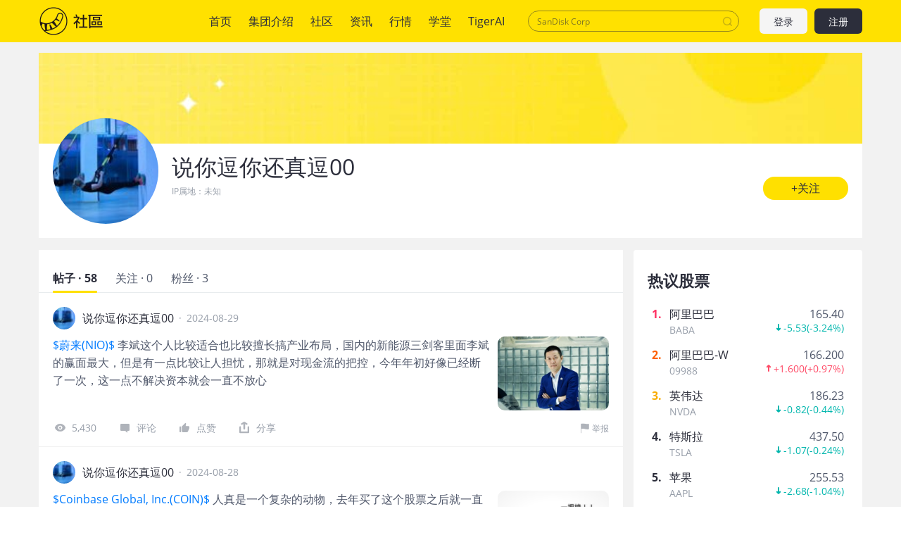

--- FILE ---
content_type: text/html; charset=utf-8
request_url: https://www.laohu8.com/personal/9000000000000697/
body_size: 13735
content:
<!DOCTYPE html>
<html lang="en">
    <head>
        <meta charset="UTF-8" />
        <meta name="author" content="tigerbrokers" />
        <meta http-equiv="X-UA-Compatible" content="IE=edge,chrome=1" />
        <meta name="renderer" content="webkit" />
        <meta name="apple-itunes-app" content="app-id=1023600494" />
        <meta name="google-play-app" content="app-id=com.tigerbrokers.stock" />
        <meta name="theme-color" content="#ffe100" />
        <meta name="msapplication-TileColor" content="#000000" />
        <meta name="msapplication-TileImage" content="/static/images/logos/tiger.round.png" />
        <meta name="screen-orientation" content="portrait" />
        <meta name="x5-orientation" content="portrait" />
        <meta name="fullscreen" content="yes" />
        <meta name="full-screen" content="yes" />
        <meta name="x5-fullscreen" content="true" />
        <meta name="x5-page-mode" content="app" />
        <meta name="nightmode" content="disable" />
        <meta name="wap-font-scale" content="no" />
        <meta name="apple-mobile-web-app-capable" content="yes" />
        <meta name="apple-mobile-web-app-status-bar-style" content="black-translucent" />
        <meta name="apple-mobile-web-app-title" content="老虎社区" />
        <link rel="shortcut icon" href="/favicon.ico" />
        <link rel="icon" type="image/x-icon" sizes="16x16 32x32" href="/favicon.ico" />
        <link rel="apple-touch-icon" href="https://c1.itigergrowtha.com/community/assets/media/logo.152.b51dd151.png" sizes="152x152" />
        <link rel="apple-touch-icon" href="https://c1.itigergrowtha.com/community/assets/media/logo.120.c40a0c60.png" sizes="120x120" />
        <link rel="apple-touch-icon" href="https://c1.itigergrowtha.com/community/assets/media/logo.76.ba630aec.png" sizes="76x76" />
        <link rel="apple-touch-icon" href="https://c1.itigergrowtha.com/community/assets/media/logo.60.1218cf9a.png" sizes="60x60" />
        <meta name="google" content="notranslate" />
        <link rel="license" href="https://www.itigerup.com/info/declaration" />
        <link rel="me" href="mailto:service@tigerbrokers.com" />
        <link rel="me" href="sms:+861084055994" />
        <meta property="fb:app_id" content="1023600494" />
        <meta property="og:url" content="https://www.laohu8.com/personal/9000000000000697/" />
        <meta property="og:type" content="website" />
        <meta property="og:title" content="说你逗你还真逗00" />
        <meta property="og:image" content="https://static.tigerbbs.com/82edc4968feb7c0c481f5ad38d9a498b" />
        <meta property="og:image:alt" content="点此链接查看详情" />
        <meta property="og:description" content="点此链接查看详情" />
        <meta property="og:site_name" content="老虎社区" />
        <meta property="og:locale" content="en_US" />
        <meta name="twitter:card" content="summary_large_image" />
        <meta name="twitter:site" content="@Tiger_Brokers" />
        <meta name="twitter:creator" content="@Tiger_Brokers" />
        <meta name="twitter:url" content="https://www.laohu8.com/personal/9000000000000697/" />
        <meta name="twitter:title" content="说你逗你还真逗00" />
        <meta name="twitter:description" content="点此链接查看详情" />
        <meta name="twitter:image" content="https://static.tigerbbs.com/82edc4968feb7c0c481f5ad38d9a498b" />
        <meta name="twitter:image:alt" content="点此链接查看详情" />
  <title data-react-helmet="true">个人中心 - 老虎社区</title>
            <meta data-react-helmet="true" name="description" content="老虎社区致力于打造“交易者汇集的美港股社区”，有温度的美港股交流社区，超过半数的老虎用户参与社区交流，持续贡献深度观点"/><meta data-react-helmet="true" name="keywords" content="股票社区,老虎社区,美股,美股行情,美股开户,美股软件,美股交易时间,美股指数,美股首页,纳斯达克指数"/>  <link rel="stylesheet" href="https://c1.itigergrowtha.com/community/assets/css/vendor.db0542cc.css" />
<link rel="stylesheet" href="https://c1.itigergrowtha.com/community/assets/css/common.b7f79d8f.css" />
<link rel="stylesheet" href="https://c1.itigergrowtha.com/community/assets/css/personal/personal.49c9385b.css" />
<script>
    var SETTINGS = {
        lang: 'zh_CN',
        lang_content: 'all',
        edition: 'full',
        region: 'USA',
        serviceName: 'LAOHU8',
        currentUser: null,
        guestUser: {"uuid":11586663890,"token_type":"Guest","access_token":"eyJhbGciOiJFUzI1NiIsImtpZCI6IjVVQzB5NGhnUXUiLCJ0eXAiOiJKV1QifQ.eyJleHAiOjE3NjkxNjUyOTksImlzcyI6IkNITiIsIm5vbmNlIjoiZEtNSFJGNWhjRDA3NVZkbHEyajU1c3cwQXZ3WXBuMlRPOHA3ZklSUnNWWFpvR2NmWVYiLCJ0ZW5hbnRfaWQiOiJUQkNOIn0.DxvdvnwX6-9XA9Y4FnFSoRBk0yS_W_gv7lz3BjPDEvv5TjFKUeix3OoiFGbfOXP8bf57eALjnNLne7xl87MpoQ","expires_at":1769165299,"scopes":"common read write guest","pid":0,"env":"COMMON"},
        trackPageInfo: {"currentPageId":"9000000000000697","currentPage":"个人主页"}
    };
</script>
<!-- Analytics -->
<!-- prettier-ignore -->
<script>
/* Start: Google Global site tag(gtag) */
(function(i,s,o,g,r,a,m){a=s.createElement(o),m=s.getElementsByTagName(o)[0];a.async=1;a.src=g;m.parentNode.insertBefore(a,m)
})(window,document,'script','https://www.googletagmanager.com/gtag/js?id=AW-331929667');
window.dataLayer = window.dataLayer || [];window.gtag = function gtag(){dataLayer.push(arguments);}
window.__gtagConfig={"autoTrackPageView":true,"AW_id":"AW-331929667","GA_id":"G-LECRLCDT1K","cookieDomain":"auto"};
gtag('js', new Date());
gtag('config', 'G-LECRLCDT1K', {"cookie_domain":"auto"});
gtag('config', 'AW-331929667', {"cookie_domain":"auto"});
/* End: Google Global site tag (gtag) */
/* Start: Sensors */
        (function(para) {
            var p = para.sdk_url, n = para.name, w = window, d = document, s = 'script',x = null,y = null;
            if(typeof(w['sensorsDataAnalytic201505']) !== 'undefined') {
                return false;
            }
            w['sensorsDataAnalytic201505'] = n;
            w[n] = w[n] || function(a) {return function() {(w[n]._q = w[n]._q || []).push([a, arguments]);}};
            var ifs = ['track','quick','register','registerPage','registerOnce','trackSignup', 'trackAbtest', 'setProfile','setOnceProfile','appendProfile', 'incrementProfile', 'deleteProfile', 'unsetProfile', 'identify','login','logout','trackLink','clearAllRegister','getAppStatus','setItem','deleteItem','use'];
            for (var i = 0; i < ifs.length; i++) {
              w[n][ifs[i]] = w[n].call(null, ifs[i]);
            }
            if (!w[n]._t) {
              x = d.createElement(s), y = d.getElementsByTagName(s)[0];
              x.async = 1;
              x.src = p;
              x.setAttribute('charset','UTF-8');
              w[n].para = para;
              y.parentNode.insertBefore(x, y);
            }
          })({
            sdk_url: 'https://c1.itigergrowtha.com/libs/sensors/1.23.4/sensorsdata.min.js',
            name: 'sensors',
            server_url: 'https://da.tigerfintech.com/sa?project=production',
            heatmap: {"clickmap":"default","collect_tags":{"div":true}},
            is_track_single_page:true,
            use_client_time:true,
            send_type:'beacon',
            max_string_length: 1000,
            show_log: false
          });
        sensors.registerPage({ platform: /tigerbrokers|tradeup/i.test(navigator.userAgent) ? 'h5' : 'web' });
        sensors.quick('useModulePlugin','SiteLinker', { linker: [{"part_url":"tigerbrokers.com.sg","after_hash":false},{"part_url":"itiger.com","after_hash":false},{"part_url":"itigerup.com","after_hash":false},{"part_url":"tigertcp.cn","after_hash":false},{"part_url":"tigerbrokers.com.au","after_hash":false},{"part_url":"tigerbrokers.nz","after_hash":false},{"part_url":"skytigris.com","after_hash":false},{"part_url":"mydigiuc.com","after_hash":false},{"part_url":"tigersecurities.com","after_hash":false},{"part_url":"tigerbrokers.com.hk","after_hash":false},{"part_url":"tigerfintech.net","after_hash":false},{"part_url":"tigerstocks.com","after_hash":false},{"part_url":"tigertrade.app","after_hash":false},{"part_url":"itigertrade.app","after_hash":false},{"part_url":"tigertrader.app","after_hash":false}] });
        window.__sensorsConfig = {"showLog":false,"heatmap":{"clickmap":"default","collect_tags":{"div":true}},"autoTrack":true,"autoTrackArgs":{},"platform":"communityWebBehavior","pageLeave":true,"linkerDomains":["tigerbrokers.com.sg","itiger.com","itigerup.com","tigertcp.cn","tigerbrokers.com.au","tigerbrokers.nz","skytigris.com","mydigiuc.com","tigersecurities.com","tigerbrokers.com.hk","tigerfintech.net","tigerstocks.com","tigertrade.app","itigertrade.app","tigertrader.app"]};
sensors.use('PageLeave', { heartbeat_interval_time: 5 });
sensors.quick('autoTrack', {});
/* End: Sensors */
</script>
<!-- End Analytics -->
     
<script>(window.BOOMR_mq=window.BOOMR_mq||[]).push(["addVar",{"rua.upush":"false","rua.cpush":"false","rua.upre":"false","rua.cpre":"false","rua.uprl":"false","rua.cprl":"false","rua.cprf":"false","rua.trans":"","rua.cook":"false","rua.ims":"false","rua.ufprl":"false","rua.cfprl":"false","rua.isuxp":"false","rua.texp":"norulematch","rua.ceh":"false","rua.ueh":"false","rua.ieh.st":"0"}]);</script>
                              <script>!function(e){var n="https://s.go-mpulse.net/boomerang/";if("False"=="True")e.BOOMR_config=e.BOOMR_config||{},e.BOOMR_config.PageParams=e.BOOMR_config.PageParams||{},e.BOOMR_config.PageParams.pci=!0,n="https://s2.go-mpulse.net/boomerang/";if(window.BOOMR_API_key="AKZJY-8XKR3-TLSNG-ZPV7U-YAS6B",function(){function e(){if(!o){var e=document.createElement("script");e.id="boomr-scr-as",e.src=window.BOOMR.url,e.async=!0,i.parentNode.appendChild(e),o=!0}}function t(e){o=!0;var n,t,a,r,d=document,O=window;if(window.BOOMR.snippetMethod=e?"if":"i",t=function(e,n){var t=d.createElement("script");t.id=n||"boomr-if-as",t.src=window.BOOMR.url,BOOMR_lstart=(new Date).getTime(),e=e||d.body,e.appendChild(t)},!window.addEventListener&&window.attachEvent&&navigator.userAgent.match(/MSIE [67]\./))return window.BOOMR.snippetMethod="s",void t(i.parentNode,"boomr-async");a=document.createElement("IFRAME"),a.src="about:blank",a.title="",a.role="presentation",a.loading="eager",r=(a.frameElement||a).style,r.width=0,r.height=0,r.border=0,r.display="none",i.parentNode.appendChild(a);try{O=a.contentWindow,d=O.document.open()}catch(_){n=document.domain,a.src="javascript:var d=document.open();d.domain='"+n+"';void(0);",O=a.contentWindow,d=O.document.open()}if(n)d._boomrl=function(){this.domain=n,t()},d.write("<bo"+"dy onload='document._boomrl();'>");else if(O._boomrl=function(){t()},O.addEventListener)O.addEventListener("load",O._boomrl,!1);else if(O.attachEvent)O.attachEvent("onload",O._boomrl);d.close()}function a(e){window.BOOMR_onload=e&&e.timeStamp||(new Date).getTime()}if(!window.BOOMR||!window.BOOMR.version&&!window.BOOMR.snippetExecuted){window.BOOMR=window.BOOMR||{},window.BOOMR.snippetStart=(new Date).getTime(),window.BOOMR.snippetExecuted=!0,window.BOOMR.snippetVersion=12,window.BOOMR.url=n+"AKZJY-8XKR3-TLSNG-ZPV7U-YAS6B";var i=document.currentScript||document.getElementsByTagName("script")[0],o=!1,r=document.createElement("link");if(r.relList&&"function"==typeof r.relList.supports&&r.relList.supports("preload")&&"as"in r)window.BOOMR.snippetMethod="p",r.href=window.BOOMR.url,r.rel="preload",r.as="script",r.addEventListener("load",e),r.addEventListener("error",function(){t(!0)}),setTimeout(function(){if(!o)t(!0)},3e3),BOOMR_lstart=(new Date).getTime(),i.parentNode.appendChild(r);else t(!1);if(window.addEventListener)window.addEventListener("load",a,!1);else if(window.attachEvent)window.attachEvent("onload",a)}}(),"".length>0)if(e&&"performance"in e&&e.performance&&"function"==typeof e.performance.setResourceTimingBufferSize)e.performance.setResourceTimingBufferSize();!function(){if(BOOMR=e.BOOMR||{},BOOMR.plugins=BOOMR.plugins||{},!BOOMR.plugins.AK){var n=""=="true"?1:0,t="",a="cj2vbxyxzcoiu2lln5uq-f-27cfeb180-clientnsv4-s.akamaihd.net",i="false"=="true"?2:1,o={"ak.v":"39","ak.cp":"1162782","ak.ai":parseInt("693528",10),"ak.ol":"0","ak.cr":10,"ak.ipv":4,"ak.proto":"h2","ak.rid":"40445bac","ak.r":44268,"ak.a2":n,"ak.m":"dscr","ak.n":"ff","ak.bpcip":"18.117.80.0","ak.cport":39902,"ak.gh":"23.192.164.138","ak.quicv":"","ak.tlsv":"tls1.3","ak.0rtt":"","ak.0rtt.ed":"","ak.csrc":"-","ak.acc":"","ak.t":"1768648553","ak.ak":"hOBiQwZUYzCg5VSAfCLimQ==Wuh30tRNsPx7u0in3Gm5b+fXiGmGPdJ/BotaogMWf9XEymmja+6SHrEvdeblX8bqXuPfiqT/ASVNYdUNEwFxrHJcX1eFJmZtahcmnQiJnoWQYCDJ9GUafF2Njmfl7r4RFoMd0nvnNm40PUe7Ev/2dUiBWGgKr4GFZmTJaNNNex59i1pPgx80HXRIGrz+QFgi5Ly87Tdh0zBR9qmxegDq+HMqEWOXGZmkzKzS41C4JVbSh+ynZMrirWXIZgx/POrRuFLUioI9GCsINaHSMc3O2khv9MlYW642qioOIwg6Hdv4FwawwjTsh6YdALKAYD4LFRj/QbQQJoRhBSb+BQcPvnFdyll41v/vsKzA0XJbX2wX95M/go6ZELDutnjM0ujVplMvBkt2SYJD0vquWVRmDzDvHGxdZ+qJJTOupoKHDNU=","ak.pv":"22","ak.dpoabenc":"","ak.tf":i};if(""!==t)o["ak.ruds"]=t;var r={i:!1,av:function(n){var t="http.initiator";if(n&&(!n[t]||"spa_hard"===n[t]))o["ak.feo"]=void 0!==e.aFeoApplied?1:0,BOOMR.addVar(o)},rv:function(){var e=["ak.bpcip","ak.cport","ak.cr","ak.csrc","ak.gh","ak.ipv","ak.m","ak.n","ak.ol","ak.proto","ak.quicv","ak.tlsv","ak.0rtt","ak.0rtt.ed","ak.r","ak.acc","ak.t","ak.tf"];BOOMR.removeVar(e)}};BOOMR.plugins.AK={akVars:o,akDNSPreFetchDomain:a,init:function(){if(!r.i){var e=BOOMR.subscribe;e("before_beacon",r.av,null,null),e("onbeacon",r.rv,null,null),r.i=!0}return this},is_complete:function(){return!0}}}}()}(window);</script></head>
    <!-- prettier-ignore -->
    <body class="layout-fixed language-zh_CN page-personal-personal laohu8 ">
        <div id="wrap">
  <!-- prettier-ignore -->

<!-- prettier-ignore -->


<!-- prettier-ignore -->
<header class="site-header">
    <div class="container d-flex align-items-center">
        <h1 class="site-primary-brand">
            <a class="navbar-brand" href="/" title="社区">社区</a>
        </h1>
        <ul class="site-primary-navbar list-unstyled">
                <li class="nav-item        
">
                    <a class="nav-link" href="/" title="首页">首页</a>
                </li>
                <li class="nav-item        
">
                    <a class="nav-link" href="/company/introduce" title="集团介绍">集团介绍</a>
                </li>
                <li class="nav-item        
">
                    <a class="nav-link" href="/community" title="社区">社区</a>
                </li>
                <li class="nav-item        
">
                    <a class="nav-link" href="/news" title="资讯">资讯</a>
                </li>
                <li class="nav-item        
">
                    <a class="nav-link" href="/quotes" title="行情">行情</a>
                </li>
                <li class="nav-item        
">
                    <a class="nav-link" href="/college" title="学堂">学堂</a>
                </li>
                <li class="nav-item        
">
                    <a class="nav-link" href="/tigerai" title="TigerAI" target="_blank">TigerAI</a>
                </li>
        </ul>
        <div id="site-header-search"></div>
        <div class="site-navbar-side">

            <a href="/auth/login?next=https://www.laohu8.com/personal/9000000000000697/" class="navbar-side-item navbar-btn btn btn-login" title="注册/登录">
                登录
            </a>
            <a href="/auth/signup?next=https://www.laohu8.com/personal/9000000000000697/" id="register-btn" class="navbar-side-item navbar-btn btn btn-register" title="注册/登录">
                注册
            </a>
        </div>
    </div>
</header>
              <div id="container" class="site-container"><div class="personal-root container"><section class="personal-header"><section class="personal-banner"></section><section class="personal-info"><div class="d-flex"><div class="avatar-root"><div class="lazyload-wrapper " style="width:150px;height:150px;position:relative"><div class="lazyload-placeholder"></div></div></div><div><h2 class="personal-name">说你逗你还真逗00</h2><div class="location">IP属地：<!-- -->未知</div></div></div><button type="button" class="personal-follow-btn personal-info-edit btn-round btn btn-primary btn-lg">+关注<canvas class="water-wave-canvas"></canvas></button></section></section><div class="personal-main"><div class="personal-content"><div class="tabs-root tabs-line"><div class="tabs-nav tabs-nav-sticky" style="top:59px"><div class="tabs-nav-wrap"><ul class="tabs-nav-list list-unstyled"><li class="tabs-nav-item active"><span class="tabs-nav-title" title="帖子 · 58">帖子 · 58</span><a class="d-none" href="/personal/9000000000000697/" title="帖子 · 58">帖子 · 58</a></li><li class="tabs-nav-item"><span class="tabs-nav-title" title="关注 · 0">关注 · 0</span><a class="d-none" href="/personal/9000000000000697/following" title="关注 · 0">关注 · 0</a></li><li class="tabs-nav-item me-0"><span class="tabs-nav-title" title="粉丝 · 0">粉丝 · 0</span><a class="d-none" href="/personal/9000000000000697/followers" title="粉丝 · 0">粉丝 · 0</a></li></ul><div class="indicator" style="width:;left:"></div></div></div><div></div><div class="tabs-content-wrapper"><ul class="tabs-content" style="margin-left:-000%"><li class="tabs-pane"><div class="personal-posts"><ul class="list-unstyled"><li class="tweet-item"><div class="position-relative"><div class="tweet-item-header"><div class="author"><div class="avatar-root"><div class="lazyload-wrapper " style="width:32px;height:32px;position:relative"><div class="lazyload-placeholder"></div></div></div><span class="author-name">说你逗你还真逗00</span><a class="author-info-link stretched-link" title="说你逗你还真逗00" href="/personal/9000000000000697/">说你逗你还真逗00</a></div><span class="publish-time px-2">·</span><span class="publish-time">2024-08-29</span></div><div class="tweet-item-content"><div class="d-flex mb-3"><div class="tweet-item-content-left"><div style="-webkit-line-clamp:3;-webkit-box-orient:vertical" class="ellipsis ellipsis-line-clamp"><div class="tweet-item-text text-break"><a href="https://laohu8.com/S/NIO">$蔚来(NIO)$</a> <v-v data-views="0"></v-v>李斌这个人比较适合也比较擅长搞产业布局，国内的新能源三剑客里面李斌的赢面最大，但是有一点比较让人担忧，那就是对现金流的把控，今年年初好像已经断了一次，这一点不解决资本就会一直不放心</div></div></div><div class="lazyload-wrapper "><div style="height:105px" class="lazyload-placeholder"></div></div></div><div class="tweet-action-size"><a class="tweet-action-item" title="&lt;a href=&quot;https://laohu8.com/S/NIO&quot;&gt;$蔚来(NIO)$&lt;/a&gt; &lt;v-v data-views=&quot;0&quot;&gt;&lt;/v-v&gt;李斌这个人比较适合也比较擅长搞产业布局，国内的新能源三剑客里面李斌的赢面最大，但是有一点比较让人担忧，那就是对现金流的把控，今年年初好像已经断了一次，" href="/post/343585811710192"><svg width="1em" height="1em" viewBox="0 0 20 20" xmlns="http://www.w3.org/2000/svg" xmlns:xlink="http://www.w3.org/1999/xlink" class="tigericon tigericon-custom" fill="currentColor" aria-hidden="true" focusable="false"><title>看</title><g id="\u6D77\u5916\u4E00\u671F" stroke="none" stroke-width="1" fill="currentColor" fill-rule="evenodd"><g id="iPhone-8\u5907\u4EFD" transform="translate(-178.000000, -201.000000)"><g id="\u770B" transform="translate(178.000000, 201.000000)"><rect id="\u77E9\u5F62" fill="currentColor" opacity="0" x="0" y="0" width="20" height="20"></rect><path d="M10.5,5 C7.19151961,5 4.3400472,6.84140535 3.03017218,10 C2.98994261,10.095715 2.98994261,10.9024791 3.03017218,11 C4.3400472,14.1585766 7.1915357,16 10.5,16 C13.8084643,16 16.6599528,14.1585946 17.9698278,11 C18.0100574,10.904285 18.0100574,10.0975209 17.9698278,10 C16.6599528,6.84140535 13.8084804,5 10.5,5 Z M10.5,13.5 C8.84221799,13.5 7.5,12.156343 7.5,10.5 C7.5,8.8422148 8.84364588,7.5 10.5,7.5 C12.157782,7.5 13.5,8.84364269 13.5,10.5 C13.5,12.156343 12.1563541,13.5 10.5,13.5 Z" id="Shape" fill="currentColor" fill-rule="nonzero"></path><circle id="Oval" fill="currentColor" fill-rule="nonzero" cx="10.5" cy="10.5" r="1.5"></circle></g></g></g></svg>5,430</a><a class="tweet-action-item" title="&lt;a href=&quot;https://laohu8.com/S/NIO&quot;&gt;$蔚来(NIO)$&lt;/a&gt; &lt;v-v data-views=&quot;0&quot;&gt;&lt;/v-v&gt;李斌这个人比较适合也比较擅长搞产业布局，国内的新能源三剑客里面李斌的赢面最大，但是有一点比较让人担忧，那就是对现金流的把控，今年年初好像已经断了一次，" href="/post/343585811710192#all-comments-title"><svg width="1em" height="1em" viewBox="0 0 20 20" xmlns="http://www.w3.org/2000/svg" xmlns:xlink="http://www.w3.org/1999/xlink" class="tigericon tigericon-custom" fill="currentColor" aria-hidden="true" focusable="false"><title>回复</title><g id="\u6D77\u5916\u4E00\u671F" stroke="none" stroke-width="1" fill="none" fill-rule="evenodd"><g id="iPhone-8\u5907\u4EFD" transform="translate(-51.000000, -201.000000)" fill-rule="nonzero"><g id="\u56DE\u590D" transform="translate(51.000000, 201.000000)"><rect id="Rectangle" fill="currentColor" opacity="0" x="0" y="0" width="20" height="20"></rect><path d="M15.7,5 L5.3,5 C4.5954,5 4,5.63603744 4,6.38872803 L4,13.7980302 C4,14.5507208 4.5954,15 5.3,15 L10.9333333,15 L14,17.9642143 C14.0556111,17.9412232 14.0556111,16.9531517 14,15 L15.7,15 C16.4046,15 17,14.5507208 17,13.7980302 L17,6.38872803 C17,5.63603744 16.4046,5 15.7,5 Z" id="Shape" fill="currentColor"></path></g></g></g></svg>评论</a><div class="like-root"><svg width="1em" height="1em" viewBox="0 0 20 20" xmlns="http://www.w3.org/2000/svg" xmlns:xlink="http://www.w3.org/1999/xlink" class="tigericon tigericon-custom" fill="currentColor" aria-hidden="true" focusable="false"><title>点赞</title><g id="\u6D77\u5916\u4E00\u671F" stroke="none" stroke-width="1" fill="none" fill-rule="evenodd"><g id="iPhone-8\u5907\u4EFD" transform="translate(-96.000000, -201.000000)"><g id="\u70B9\u8D5E" transform="translate(96.000000, 201.000000)"><rect id="\u77E9\u5F62" fill="currentColor" opacity="0" x="0" y="0" width="20" height="20"></rect><path d="M4,17 L4.24525911,17 C4.79754386,17 5.24525911,16.5522847 5.24525911,16 L5.24525911,9.72804519 C5.24525911,9.17576044 4.79754386,8.72804519 4.24525911,8.72804519 L4,8.72804519 C3.44771525,8.72804519 3,9.17576044 3,9.72804519 L3,16 C3,16.5522847 3.44771525,17 4,17 Z M15.7272727,8.29192123 L11.7181818,8.29192123 L12.3545455,5.21060105 C12.3545455,5.14361583 12.3545455,5.07663061 12.3545455,5.00964539 C12.3545455,4.74170451 12.2272727,4.47376362 12.100025,4.27280796 C11.7119632,3.90147258 11.0974934,3.9110517 10.7211951,4.29430288 L6.36788867,8.72804519 L6.36788867,8.72804519 L6.36788867,15.6602956 C6.36788867,16.397133 7.39090909,17 8.09090909,17 L12.6955523,17 C13.2046432,17 14.7727273,16.6650739 14.9636364,16.1961773 C16.231444,13.0549283 16.8852765,11.4315217 16.9251337,11.3259577 C16.9649909,11.2203937 16.9899464,10.6556076 17,9.63159939 C17,8.89478823 16.4272727,8.29192123 15.7272727,8.29192123 Z" id="Shape-Copy-8" fill="currentColor" fill-rule="nonzero"></path></g></g></g></svg>点赞</div><div class="feed-share-menu-root tweet-action-item"><div class="share-button"><svg width="1em" height="1em" viewBox="0 0 23 23" xmlns="http://www.w3.org/2000/svg" xmlns:xlink="http://www.w3.org/1999/xlink" class="tigericon tigericon-custom" fill="currentColor" aria-hidden="true" focusable="false"><title>编组 21备份 2</title><g id="TTM1.0.2" stroke="none" stroke-width="1" fill="none" fill-rule="evenodd"><g id="\u89C4\u8303&amp;\u5207\u56FE" transform="translate(-488.000000, -853.000000)"><g id="\u7F16\u7EC4-21\u5907\u4EFD-2" transform="translate(488.000000, 853.000000)"><rect id="\u77E9\u5F62\u5907\u4EFD-26" x="0" y="0" width="23" height="23"></rect><g id="\u7F16\u7EC4-20" transform="translate(3.500000, 2.492415)" fill="currentColor"><path d="M14.6666667,7.32677399 C15.4030463,7.32677399 16,7.92372765 16,8.66010732 L16,16.7270193 C16,16.8015236 15.9938892,16.8746007 15.9821414,16.9457766 C15.9938349,17.0171907 16,17.0908193 16,17.1658878 C16,17.9068868 15.3993016,18.5075851 14.6583027,18.5075851 L1.34169734,18.5075851 C0.600698358,18.5075851 -1.77635684e-15,17.9068868 -1.77635684e-15,17.1658878 C-1.77635684e-15,17.0908193 0.00616505535,17.0171907 0.0180164764,16.9454807 C0.00611082259,16.8746007 -5.82729236e-17,16.8015236 0,16.7270193 L0,8.66010732 C-3.12225105e-16,7.92372765 0.596953667,7.32677399 1.33333333,7.32677399 C2.069713,7.32677399 2.66666667,7.92372765 2.66666667,8.66010732 L2.666,15.824 L13.333,15.824 L13.3333333,8.66010732 C13.3333333,7.92372765 13.930287,7.32677399 14.6666667,7.32677399 Z M8.65638935,0.107178041 L8.80230927,0.180534595 L12.644079,2.41249521 C13.2848118,2.78474301 13.5045013,3.60464934 13.1357289,4.24738866 C13.1345319,4.24947487 13.1333293,4.25155784 13.1321211,4.25363754 C12.785572,4.8501364 12.0472019,5.07737785 11.4319928,4.79886876 L11.3107457,4.73638316 L9.333,3.587 L9.33333333,11.36023 C9.33333333,12.0966097 8.73637967,12.6935633 8,12.6935633 C7.26362033,12.6935633 6.66666667,12.0966097 6.66666667,11.36023 L6.666,3.582 L4.67563087,4.73931556 C4.03936542,5.10896797 3.22390787,4.89283539 2.85425547,4.25656994 L2.85064764,4.25032106 C2.48187523,3.60758174 2.70156476,2.78767541 3.34229754,2.41542761 L7.18406729,0.183466997 C7.43425237,0.0381164699 7.7121429,-0.0166640538 7.97974203,0.00905457479 L8.04387281,0.00306811902 C8.2487036,-0.0108493324 8.45850075,0.022363106 8.65638935,0.107178041 Z" id="\u5F62\u72B6\u7ED3\u5408"></path></g></g></g></g></svg><span>分享</span></div></div><div class="report-root"><svg xmlns="http://www.w3.org/2000/svg" viewBox="0 0 12 12" width="1em" height="1em" fill="currentColor" class="tigericon tigericon-custom" aria-hidden="true" focusable="false"><path d="M10.37.6c-.43.053-.97.13-1.55.13C7.918.73 7.1.52 6.273.35 5.433.175 4.566 0 3.648 0 1.816 0 1.195.38 1.133.42L1 .51V12h.625V6.626c.234-.094.85-.26 2.027-.26.852.002 1.65.313 2.496.49.86.175 1.75.36 2.715.36.574 0 1.082-.076 1.512-.125.234-.023.44-.05.625-.08V.506c-.184.035-.395.065-.63.095z"></path></svg>举报</div></div><a href="/post/343585811710192" class="tweet-link stretched-link" title="&lt;a href=&quot;https://laohu8.com/S/NIO&quot;&gt;$蔚来(NIO)$&lt;/a&gt; &lt;v-v data-views=&quot;0&quot;&gt;&lt;/v-v&gt;李斌这个人比较适合也比较擅长搞产业布局，国内的新能源三剑客里面李斌的赢面最大，但是有一点比较让人担忧，那就是对现金流的把控，今年年初好像已经断了一次，"></a></div></div></li><li class="tweet-item"><div class="position-relative"><div class="tweet-item-header"><div class="author"><div class="avatar-root"><div class="lazyload-wrapper " style="width:32px;height:32px;position:relative"><div class="lazyload-placeholder"></div></div></div><span class="author-name">说你逗你还真逗00</span><a class="author-info-link stretched-link" title="说你逗你还真逗00" href="/personal/9000000000000697/">说你逗你还真逗00</a></div><span class="publish-time px-2">·</span><span class="publish-time">2024-08-28</span></div><div class="tweet-item-content"><div class="d-flex mb-3"><div class="tweet-item-content-left"><div style="-webkit-line-clamp:3;-webkit-box-orient:vertical" class="ellipsis ellipsis-line-clamp"><div class="tweet-item-text text-break"><a href="https://laohu8.com/S/COIN">$Coinbase Global, Inc.(COIN)$</a> <v-v data-views="1"></v-v>人真是一个复杂的动物，去年买了这个股票之后就一直再跌，今年一卖他就涨了，这是什么命</div></div></div><div class="lazyload-wrapper "><div style="height:105px" class="lazyload-placeholder"></div></div></div><div class="tweet-action-size"><a class="tweet-action-item" title="&lt;a href=&quot;https://laohu8.com/S/COIN&quot;&gt;$Coinbase Global, Inc.(COIN)$&lt;/a&gt; &lt;v-v data-views=&quot;1&quot;&gt;&lt;/v-v&gt;人真是一个复杂的动物，去年买了这个股票之后就一直再跌，今年一卖他就涨了，这是什么命" href="/post/343356188934512"><svg width="1em" height="1em" viewBox="0 0 20 20" xmlns="http://www.w3.org/2000/svg" xmlns:xlink="http://www.w3.org/1999/xlink" class="tigericon tigericon-custom" fill="currentColor" aria-hidden="true" focusable="false"><title>看</title><g id="\u6D77\u5916\u4E00\u671F" stroke="none" stroke-width="1" fill="currentColor" fill-rule="evenodd"><g id="iPhone-8\u5907\u4EFD" transform="translate(-178.000000, -201.000000)"><g id="\u770B" transform="translate(178.000000, 201.000000)"><rect id="\u77E9\u5F62" fill="currentColor" opacity="0" x="0" y="0" width="20" height="20"></rect><path d="M10.5,5 C7.19151961,5 4.3400472,6.84140535 3.03017218,10 C2.98994261,10.095715 2.98994261,10.9024791 3.03017218,11 C4.3400472,14.1585766 7.1915357,16 10.5,16 C13.8084643,16 16.6599528,14.1585946 17.9698278,11 C18.0100574,10.904285 18.0100574,10.0975209 17.9698278,10 C16.6599528,6.84140535 13.8084804,5 10.5,5 Z M10.5,13.5 C8.84221799,13.5 7.5,12.156343 7.5,10.5 C7.5,8.8422148 8.84364588,7.5 10.5,7.5 C12.157782,7.5 13.5,8.84364269 13.5,10.5 C13.5,12.156343 12.1563541,13.5 10.5,13.5 Z" id="Shape" fill="currentColor" fill-rule="nonzero"></path><circle id="Oval" fill="currentColor" fill-rule="nonzero" cx="10.5" cy="10.5" r="1.5"></circle></g></g></g></svg>3,883</a><a class="tweet-action-item" title="&lt;a href=&quot;https://laohu8.com/S/COIN&quot;&gt;$Coinbase Global, Inc.(COIN)$&lt;/a&gt; &lt;v-v data-views=&quot;1&quot;&gt;&lt;/v-v&gt;人真是一个复杂的动物，去年买了这个股票之后就一直再跌，今年一卖他就涨了，这是什么命" href="/post/343356188934512#all-comments-title"><svg width="1em" height="1em" viewBox="0 0 20 20" xmlns="http://www.w3.org/2000/svg" xmlns:xlink="http://www.w3.org/1999/xlink" class="tigericon tigericon-custom" fill="currentColor" aria-hidden="true" focusable="false"><title>回复</title><g id="\u6D77\u5916\u4E00\u671F" stroke="none" stroke-width="1" fill="none" fill-rule="evenodd"><g id="iPhone-8\u5907\u4EFD" transform="translate(-51.000000, -201.000000)" fill-rule="nonzero"><g id="\u56DE\u590D" transform="translate(51.000000, 201.000000)"><rect id="Rectangle" fill="currentColor" opacity="0" x="0" y="0" width="20" height="20"></rect><path d="M15.7,5 L5.3,5 C4.5954,5 4,5.63603744 4,6.38872803 L4,13.7980302 C4,14.5507208 4.5954,15 5.3,15 L10.9333333,15 L14,17.9642143 C14.0556111,17.9412232 14.0556111,16.9531517 14,15 L15.7,15 C16.4046,15 17,14.5507208 17,13.7980302 L17,6.38872803 C17,5.63603744 16.4046,5 15.7,5 Z" id="Shape" fill="currentColor"></path></g></g></g></svg>1</a><div class="like-root"><svg width="1em" height="1em" viewBox="0 0 20 20" xmlns="http://www.w3.org/2000/svg" xmlns:xlink="http://www.w3.org/1999/xlink" class="tigericon tigericon-custom" fill="currentColor" aria-hidden="true" focusable="false"><title>点赞</title><g id="\u6D77\u5916\u4E00\u671F" stroke="none" stroke-width="1" fill="none" fill-rule="evenodd"><g id="iPhone-8\u5907\u4EFD" transform="translate(-96.000000, -201.000000)"><g id="\u70B9\u8D5E" transform="translate(96.000000, 201.000000)"><rect id="\u77E9\u5F62" fill="currentColor" opacity="0" x="0" y="0" width="20" height="20"></rect><path d="M4,17 L4.24525911,17 C4.79754386,17 5.24525911,16.5522847 5.24525911,16 L5.24525911,9.72804519 C5.24525911,9.17576044 4.79754386,8.72804519 4.24525911,8.72804519 L4,8.72804519 C3.44771525,8.72804519 3,9.17576044 3,9.72804519 L3,16 C3,16.5522847 3.44771525,17 4,17 Z M15.7272727,8.29192123 L11.7181818,8.29192123 L12.3545455,5.21060105 C12.3545455,5.14361583 12.3545455,5.07663061 12.3545455,5.00964539 C12.3545455,4.74170451 12.2272727,4.47376362 12.100025,4.27280796 C11.7119632,3.90147258 11.0974934,3.9110517 10.7211951,4.29430288 L6.36788867,8.72804519 L6.36788867,8.72804519 L6.36788867,15.6602956 C6.36788867,16.397133 7.39090909,17 8.09090909,17 L12.6955523,17 C13.2046432,17 14.7727273,16.6650739 14.9636364,16.1961773 C16.231444,13.0549283 16.8852765,11.4315217 16.9251337,11.3259577 C16.9649909,11.2203937 16.9899464,10.6556076 17,9.63159939 C17,8.89478823 16.4272727,8.29192123 15.7272727,8.29192123 Z" id="Shape-Copy-8" fill="currentColor" fill-rule="nonzero"></path></g></g></g></svg>2</div><div class="feed-share-menu-root tweet-action-item"><div class="share-button"><svg width="1em" height="1em" viewBox="0 0 23 23" xmlns="http://www.w3.org/2000/svg" xmlns:xlink="http://www.w3.org/1999/xlink" class="tigericon tigericon-custom" fill="currentColor" aria-hidden="true" focusable="false"><title>编组 21备份 2</title><g id="TTM1.0.2" stroke="none" stroke-width="1" fill="none" fill-rule="evenodd"><g id="\u89C4\u8303&amp;\u5207\u56FE" transform="translate(-488.000000, -853.000000)"><g id="\u7F16\u7EC4-21\u5907\u4EFD-2" transform="translate(488.000000, 853.000000)"><rect id="\u77E9\u5F62\u5907\u4EFD-26" x="0" y="0" width="23" height="23"></rect><g id="\u7F16\u7EC4-20" transform="translate(3.500000, 2.492415)" fill="currentColor"><path d="M14.6666667,7.32677399 C15.4030463,7.32677399 16,7.92372765 16,8.66010732 L16,16.7270193 C16,16.8015236 15.9938892,16.8746007 15.9821414,16.9457766 C15.9938349,17.0171907 16,17.0908193 16,17.1658878 C16,17.9068868 15.3993016,18.5075851 14.6583027,18.5075851 L1.34169734,18.5075851 C0.600698358,18.5075851 -1.77635684e-15,17.9068868 -1.77635684e-15,17.1658878 C-1.77635684e-15,17.0908193 0.00616505535,17.0171907 0.0180164764,16.9454807 C0.00611082259,16.8746007 -5.82729236e-17,16.8015236 0,16.7270193 L0,8.66010732 C-3.12225105e-16,7.92372765 0.596953667,7.32677399 1.33333333,7.32677399 C2.069713,7.32677399 2.66666667,7.92372765 2.66666667,8.66010732 L2.666,15.824 L13.333,15.824 L13.3333333,8.66010732 C13.3333333,7.92372765 13.930287,7.32677399 14.6666667,7.32677399 Z M8.65638935,0.107178041 L8.80230927,0.180534595 L12.644079,2.41249521 C13.2848118,2.78474301 13.5045013,3.60464934 13.1357289,4.24738866 C13.1345319,4.24947487 13.1333293,4.25155784 13.1321211,4.25363754 C12.785572,4.8501364 12.0472019,5.07737785 11.4319928,4.79886876 L11.3107457,4.73638316 L9.333,3.587 L9.33333333,11.36023 C9.33333333,12.0966097 8.73637967,12.6935633 8,12.6935633 C7.26362033,12.6935633 6.66666667,12.0966097 6.66666667,11.36023 L6.666,3.582 L4.67563087,4.73931556 C4.03936542,5.10896797 3.22390787,4.89283539 2.85425547,4.25656994 L2.85064764,4.25032106 C2.48187523,3.60758174 2.70156476,2.78767541 3.34229754,2.41542761 L7.18406729,0.183466997 C7.43425237,0.0381164699 7.7121429,-0.0166640538 7.97974203,0.00905457479 L8.04387281,0.00306811902 C8.2487036,-0.0108493324 8.45850075,0.022363106 8.65638935,0.107178041 Z" id="\u5F62\u72B6\u7ED3\u5408"></path></g></g></g></g></svg><span>分享</span></div></div><div class="report-root"><svg xmlns="http://www.w3.org/2000/svg" viewBox="0 0 12 12" width="1em" height="1em" fill="currentColor" class="tigericon tigericon-custom" aria-hidden="true" focusable="false"><path d="M10.37.6c-.43.053-.97.13-1.55.13C7.918.73 7.1.52 6.273.35 5.433.175 4.566 0 3.648 0 1.816 0 1.195.38 1.133.42L1 .51V12h.625V6.626c.234-.094.85-.26 2.027-.26.852.002 1.65.313 2.496.49.86.175 1.75.36 2.715.36.574 0 1.082-.076 1.512-.125.234-.023.44-.05.625-.08V.506c-.184.035-.395.065-.63.095z"></path></svg>举报</div></div><a href="/post/343356188934512" class="tweet-link stretched-link" title="&lt;a href=&quot;https://laohu8.com/S/COIN&quot;&gt;$Coinbase Global, Inc.(COIN)$&lt;/a&gt; &lt;v-v data-views=&quot;1&quot;&gt;&lt;/v-v&gt;人真是一个复杂的动物，去年买了这个股票之后就一直再跌，今年一卖他就涨了，这是什么命"></a></div></div></li><li class="tweet-item"><div class="position-relative"><div class="tweet-item-header"><div class="author"><div class="avatar-root"><div class="lazyload-wrapper " style="width:32px;height:32px;position:relative"><div class="lazyload-placeholder"></div></div></div><span class="author-name">说你逗你还真逗00</span><a class="author-info-link stretched-link" title="说你逗你还真逗00" href="/personal/9000000000000697/">说你逗你还真逗00</a></div><span class="publish-time px-2">·</span><span class="publish-time">2024-07-23</span></div><div class="tweet-item-content"><div class="d-flex mb-3"><div class="tweet-item-content-left"><div style="-webkit-line-clamp:3;-webkit-box-orient:vertical" class="ellipsis ellipsis-line-clamp"><div class="tweet-item-text text-break"><a href="https://laohu8.com/S/TSLA">$特斯拉(TSLA)$</a> <v-v data-views="1"></v-v>日线周线月线共振向上，这个时候介入赚钱的概率是比较大的</div></div></div><div class="lazyload-wrapper "><div style="height:105px" class="lazyload-placeholder"></div></div></div><div class="tweet-action-size"><a class="tweet-action-item" title="&lt;a href=&quot;https://laohu8.com/S/TSLA&quot;&gt;$特斯拉(TSLA)$&lt;/a&gt; &lt;v-v data-views=&quot;1&quot;&gt;&lt;/v-v&gt;日线周线月线共振向上，这个时候介入赚钱的概率是比较大的" href="/post/330584229249192"><svg width="1em" height="1em" viewBox="0 0 20 20" xmlns="http://www.w3.org/2000/svg" xmlns:xlink="http://www.w3.org/1999/xlink" class="tigericon tigericon-custom" fill="currentColor" aria-hidden="true" focusable="false"><title>看</title><g id="\u6D77\u5916\u4E00\u671F" stroke="none" stroke-width="1" fill="currentColor" fill-rule="evenodd"><g id="iPhone-8\u5907\u4EFD" transform="translate(-178.000000, -201.000000)"><g id="\u770B" transform="translate(178.000000, 201.000000)"><rect id="\u77E9\u5F62" fill="currentColor" opacity="0" x="0" y="0" width="20" height="20"></rect><path d="M10.5,5 C7.19151961,5 4.3400472,6.84140535 3.03017218,10 C2.98994261,10.095715 2.98994261,10.9024791 3.03017218,11 C4.3400472,14.1585766 7.1915357,16 10.5,16 C13.8084643,16 16.6599528,14.1585946 17.9698278,11 C18.0100574,10.904285 18.0100574,10.0975209 17.9698278,10 C16.6599528,6.84140535 13.8084804,5 10.5,5 Z M10.5,13.5 C8.84221799,13.5 7.5,12.156343 7.5,10.5 C7.5,8.8422148 8.84364588,7.5 10.5,7.5 C12.157782,7.5 13.5,8.84364269 13.5,10.5 C13.5,12.156343 12.1563541,13.5 10.5,13.5 Z" id="Shape" fill="currentColor" fill-rule="nonzero"></path><circle id="Oval" fill="currentColor" fill-rule="nonzero" cx="10.5" cy="10.5" r="1.5"></circle></g></g></g></svg>3,807</a><a class="tweet-action-item" title="&lt;a href=&quot;https://laohu8.com/S/TSLA&quot;&gt;$特斯拉(TSLA)$&lt;/a&gt; &lt;v-v data-views=&quot;1&quot;&gt;&lt;/v-v&gt;日线周线月线共振向上，这个时候介入赚钱的概率是比较大的" href="/post/330584229249192#all-comments-title"><svg width="1em" height="1em" viewBox="0 0 20 20" xmlns="http://www.w3.org/2000/svg" xmlns:xlink="http://www.w3.org/1999/xlink" class="tigericon tigericon-custom" fill="currentColor" aria-hidden="true" focusable="false"><title>回复</title><g id="\u6D77\u5916\u4E00\u671F" stroke="none" stroke-width="1" fill="none" fill-rule="evenodd"><g id="iPhone-8\u5907\u4EFD" transform="translate(-51.000000, -201.000000)" fill-rule="nonzero"><g id="\u56DE\u590D" transform="translate(51.000000, 201.000000)"><rect id="Rectangle" fill="currentColor" opacity="0" x="0" y="0" width="20" height="20"></rect><path d="M15.7,5 L5.3,5 C4.5954,5 4,5.63603744 4,6.38872803 L4,13.7980302 C4,14.5507208 4.5954,15 5.3,15 L10.9333333,15 L14,17.9642143 C14.0556111,17.9412232 14.0556111,16.9531517 14,15 L15.7,15 C16.4046,15 17,14.5507208 17,13.7980302 L17,6.38872803 C17,5.63603744 16.4046,5 15.7,5 Z" id="Shape" fill="currentColor"></path></g></g></g></svg>评论</a><div class="like-root"><svg width="1em" height="1em" viewBox="0 0 20 20" xmlns="http://www.w3.org/2000/svg" xmlns:xlink="http://www.w3.org/1999/xlink" class="tigericon tigericon-custom" fill="currentColor" aria-hidden="true" focusable="false"><title>点赞</title><g id="\u6D77\u5916\u4E00\u671F" stroke="none" stroke-width="1" fill="none" fill-rule="evenodd"><g id="iPhone-8\u5907\u4EFD" transform="translate(-96.000000, -201.000000)"><g id="\u70B9\u8D5E" transform="translate(96.000000, 201.000000)"><rect id="\u77E9\u5F62" fill="currentColor" opacity="0" x="0" y="0" width="20" height="20"></rect><path d="M4,17 L4.24525911,17 C4.79754386,17 5.24525911,16.5522847 5.24525911,16 L5.24525911,9.72804519 C5.24525911,9.17576044 4.79754386,8.72804519 4.24525911,8.72804519 L4,8.72804519 C3.44771525,8.72804519 3,9.17576044 3,9.72804519 L3,16 C3,16.5522847 3.44771525,17 4,17 Z M15.7272727,8.29192123 L11.7181818,8.29192123 L12.3545455,5.21060105 C12.3545455,5.14361583 12.3545455,5.07663061 12.3545455,5.00964539 C12.3545455,4.74170451 12.2272727,4.47376362 12.100025,4.27280796 C11.7119632,3.90147258 11.0974934,3.9110517 10.7211951,4.29430288 L6.36788867,8.72804519 L6.36788867,8.72804519 L6.36788867,15.6602956 C6.36788867,16.397133 7.39090909,17 8.09090909,17 L12.6955523,17 C13.2046432,17 14.7727273,16.6650739 14.9636364,16.1961773 C16.231444,13.0549283 16.8852765,11.4315217 16.9251337,11.3259577 C16.9649909,11.2203937 16.9899464,10.6556076 17,9.63159939 C17,8.89478823 16.4272727,8.29192123 15.7272727,8.29192123 Z" id="Shape-Copy-8" fill="currentColor" fill-rule="nonzero"></path></g></g></g></svg>1</div><div class="feed-share-menu-root tweet-action-item"><div class="share-button"><svg width="1em" height="1em" viewBox="0 0 23 23" xmlns="http://www.w3.org/2000/svg" xmlns:xlink="http://www.w3.org/1999/xlink" class="tigericon tigericon-custom" fill="currentColor" aria-hidden="true" focusable="false"><title>编组 21备份 2</title><g id="TTM1.0.2" stroke="none" stroke-width="1" fill="none" fill-rule="evenodd"><g id="\u89C4\u8303&amp;\u5207\u56FE" transform="translate(-488.000000, -853.000000)"><g id="\u7F16\u7EC4-21\u5907\u4EFD-2" transform="translate(488.000000, 853.000000)"><rect id="\u77E9\u5F62\u5907\u4EFD-26" x="0" y="0" width="23" height="23"></rect><g id="\u7F16\u7EC4-20" transform="translate(3.500000, 2.492415)" fill="currentColor"><path d="M14.6666667,7.32677399 C15.4030463,7.32677399 16,7.92372765 16,8.66010732 L16,16.7270193 C16,16.8015236 15.9938892,16.8746007 15.9821414,16.9457766 C15.9938349,17.0171907 16,17.0908193 16,17.1658878 C16,17.9068868 15.3993016,18.5075851 14.6583027,18.5075851 L1.34169734,18.5075851 C0.600698358,18.5075851 -1.77635684e-15,17.9068868 -1.77635684e-15,17.1658878 C-1.77635684e-15,17.0908193 0.00616505535,17.0171907 0.0180164764,16.9454807 C0.00611082259,16.8746007 -5.82729236e-17,16.8015236 0,16.7270193 L0,8.66010732 C-3.12225105e-16,7.92372765 0.596953667,7.32677399 1.33333333,7.32677399 C2.069713,7.32677399 2.66666667,7.92372765 2.66666667,8.66010732 L2.666,15.824 L13.333,15.824 L13.3333333,8.66010732 C13.3333333,7.92372765 13.930287,7.32677399 14.6666667,7.32677399 Z M8.65638935,0.107178041 L8.80230927,0.180534595 L12.644079,2.41249521 C13.2848118,2.78474301 13.5045013,3.60464934 13.1357289,4.24738866 C13.1345319,4.24947487 13.1333293,4.25155784 13.1321211,4.25363754 C12.785572,4.8501364 12.0472019,5.07737785 11.4319928,4.79886876 L11.3107457,4.73638316 L9.333,3.587 L9.33333333,11.36023 C9.33333333,12.0966097 8.73637967,12.6935633 8,12.6935633 C7.26362033,12.6935633 6.66666667,12.0966097 6.66666667,11.36023 L6.666,3.582 L4.67563087,4.73931556 C4.03936542,5.10896797 3.22390787,4.89283539 2.85425547,4.25656994 L2.85064764,4.25032106 C2.48187523,3.60758174 2.70156476,2.78767541 3.34229754,2.41542761 L7.18406729,0.183466997 C7.43425237,0.0381164699 7.7121429,-0.0166640538 7.97974203,0.00905457479 L8.04387281,0.00306811902 C8.2487036,-0.0108493324 8.45850075,0.022363106 8.65638935,0.107178041 Z" id="\u5F62\u72B6\u7ED3\u5408"></path></g></g></g></g></svg><span>分享</span></div></div><div class="report-root"><svg xmlns="http://www.w3.org/2000/svg" viewBox="0 0 12 12" width="1em" height="1em" fill="currentColor" class="tigericon tigericon-custom" aria-hidden="true" focusable="false"><path d="M10.37.6c-.43.053-.97.13-1.55.13C7.918.73 7.1.52 6.273.35 5.433.175 4.566 0 3.648 0 1.816 0 1.195.38 1.133.42L1 .51V12h.625V6.626c.234-.094.85-.26 2.027-.26.852.002 1.65.313 2.496.49.86.175 1.75.36 2.715.36.574 0 1.082-.076 1.512-.125.234-.023.44-.05.625-.08V.506c-.184.035-.395.065-.63.095z"></path></svg>举报</div></div><a href="/post/330584229249192" class="tweet-link stretched-link" title="&lt;a href=&quot;https://laohu8.com/S/TSLA&quot;&gt;$特斯拉(TSLA)$&lt;/a&gt; &lt;v-v data-views=&quot;1&quot;&gt;&lt;/v-v&gt;日线周线月线共振向上，这个时候介入赚钱的概率是比较大的"></a></div></div></li><li class="tweet-item"><div class="position-relative"><div class="tweet-item-header"><div class="author"><div class="avatar-root"><div class="lazyload-wrapper " style="width:32px;height:32px;position:relative"><div class="lazyload-placeholder"></div></div></div><span class="author-name">说你逗你还真逗00</span><a class="author-info-link stretched-link" title="说你逗你还真逗00" href="/personal/9000000000000697/">说你逗你还真逗00</a></div><span class="publish-time px-2">·</span><span class="publish-time">2024-07-18</span></div><div class="tweet-item-content"><div class="d-flex mb-3"><div class="tweet-item-content-left"><div style="-webkit-line-clamp:3;-webkit-box-orient:vertical" class="ellipsis ellipsis-line-clamp"><div class="tweet-item-text text-break"><a href="https://laohu8.com/S/COIN">$Coinbase Global, Inc.(COIN)$</a> <v-v data-views="1"></v-v>年初的时候把他给抛售了，拿了一年多，现在看见这个股票我都懊恼拍大腿</div></div></div></div><div class="tweet-action-size"><a class="tweet-action-item" title="&lt;a href=&quot;https://laohu8.com/S/COIN&quot;&gt;$Coinbase Global, Inc.(COIN)$&lt;/a&gt; &lt;v-v data-views=&quot;1&quot;&gt;&lt;/v-v&gt;年初的时候把他给抛售了，拿了一年多，现在看见这个股票我都懊恼拍大腿" href="/post/328820083966176"><svg width="1em" height="1em" viewBox="0 0 20 20" xmlns="http://www.w3.org/2000/svg" xmlns:xlink="http://www.w3.org/1999/xlink" class="tigericon tigericon-custom" fill="currentColor" aria-hidden="true" focusable="false"><title>看</title><g id="\u6D77\u5916\u4E00\u671F" stroke="none" stroke-width="1" fill="currentColor" fill-rule="evenodd"><g id="iPhone-8\u5907\u4EFD" transform="translate(-178.000000, -201.000000)"><g id="\u770B" transform="translate(178.000000, 201.000000)"><rect id="\u77E9\u5F62" fill="currentColor" opacity="0" x="0" y="0" width="20" height="20"></rect><path d="M10.5,5 C7.19151961,5 4.3400472,6.84140535 3.03017218,10 C2.98994261,10.095715 2.98994261,10.9024791 3.03017218,11 C4.3400472,14.1585766 7.1915357,16 10.5,16 C13.8084643,16 16.6599528,14.1585946 17.9698278,11 C18.0100574,10.904285 18.0100574,10.0975209 17.9698278,10 C16.6599528,6.84140535 13.8084804,5 10.5,5 Z M10.5,13.5 C8.84221799,13.5 7.5,12.156343 7.5,10.5 C7.5,8.8422148 8.84364588,7.5 10.5,7.5 C12.157782,7.5 13.5,8.84364269 13.5,10.5 C13.5,12.156343 12.1563541,13.5 10.5,13.5 Z" id="Shape" fill="currentColor" fill-rule="nonzero"></path><circle id="Oval" fill="currentColor" fill-rule="nonzero" cx="10.5" cy="10.5" r="1.5"></circle></g></g></g></svg>3,452</a><a class="tweet-action-item" title="&lt;a href=&quot;https://laohu8.com/S/COIN&quot;&gt;$Coinbase Global, Inc.(COIN)$&lt;/a&gt; &lt;v-v data-views=&quot;1&quot;&gt;&lt;/v-v&gt;年初的时候把他给抛售了，拿了一年多，现在看见这个股票我都懊恼拍大腿" href="/post/328820083966176#all-comments-title"><svg width="1em" height="1em" viewBox="0 0 20 20" xmlns="http://www.w3.org/2000/svg" xmlns:xlink="http://www.w3.org/1999/xlink" class="tigericon tigericon-custom" fill="currentColor" aria-hidden="true" focusable="false"><title>回复</title><g id="\u6D77\u5916\u4E00\u671F" stroke="none" stroke-width="1" fill="none" fill-rule="evenodd"><g id="iPhone-8\u5907\u4EFD" transform="translate(-51.000000, -201.000000)" fill-rule="nonzero"><g id="\u56DE\u590D" transform="translate(51.000000, 201.000000)"><rect id="Rectangle" fill="currentColor" opacity="0" x="0" y="0" width="20" height="20"></rect><path d="M15.7,5 L5.3,5 C4.5954,5 4,5.63603744 4,6.38872803 L4,13.7980302 C4,14.5507208 4.5954,15 5.3,15 L10.9333333,15 L14,17.9642143 C14.0556111,17.9412232 14.0556111,16.9531517 14,15 L15.7,15 C16.4046,15 17,14.5507208 17,13.7980302 L17,6.38872803 C17,5.63603744 16.4046,5 15.7,5 Z" id="Shape" fill="currentColor"></path></g></g></g></svg>评论</a><div class="like-root"><svg width="1em" height="1em" viewBox="0 0 20 20" xmlns="http://www.w3.org/2000/svg" xmlns:xlink="http://www.w3.org/1999/xlink" class="tigericon tigericon-custom" fill="currentColor" aria-hidden="true" focusable="false"><title>点赞</title><g id="\u6D77\u5916\u4E00\u671F" stroke="none" stroke-width="1" fill="none" fill-rule="evenodd"><g id="iPhone-8\u5907\u4EFD" transform="translate(-96.000000, -201.000000)"><g id="\u70B9\u8D5E" transform="translate(96.000000, 201.000000)"><rect id="\u77E9\u5F62" fill="currentColor" opacity="0" x="0" y="0" width="20" height="20"></rect><path d="M4,17 L4.24525911,17 C4.79754386,17 5.24525911,16.5522847 5.24525911,16 L5.24525911,9.72804519 C5.24525911,9.17576044 4.79754386,8.72804519 4.24525911,8.72804519 L4,8.72804519 C3.44771525,8.72804519 3,9.17576044 3,9.72804519 L3,16 C3,16.5522847 3.44771525,17 4,17 Z M15.7272727,8.29192123 L11.7181818,8.29192123 L12.3545455,5.21060105 C12.3545455,5.14361583 12.3545455,5.07663061 12.3545455,5.00964539 C12.3545455,4.74170451 12.2272727,4.47376362 12.100025,4.27280796 C11.7119632,3.90147258 11.0974934,3.9110517 10.7211951,4.29430288 L6.36788867,8.72804519 L6.36788867,8.72804519 L6.36788867,15.6602956 C6.36788867,16.397133 7.39090909,17 8.09090909,17 L12.6955523,17 C13.2046432,17 14.7727273,16.6650739 14.9636364,16.1961773 C16.231444,13.0549283 16.8852765,11.4315217 16.9251337,11.3259577 C16.9649909,11.2203937 16.9899464,10.6556076 17,9.63159939 C17,8.89478823 16.4272727,8.29192123 15.7272727,8.29192123 Z" id="Shape-Copy-8" fill="currentColor" fill-rule="nonzero"></path></g></g></g></svg>点赞</div><div class="feed-share-menu-root tweet-action-item"><div class="share-button"><svg width="1em" height="1em" viewBox="0 0 23 23" xmlns="http://www.w3.org/2000/svg" xmlns:xlink="http://www.w3.org/1999/xlink" class="tigericon tigericon-custom" fill="currentColor" aria-hidden="true" focusable="false"><title>编组 21备份 2</title><g id="TTM1.0.2" stroke="none" stroke-width="1" fill="none" fill-rule="evenodd"><g id="\u89C4\u8303&amp;\u5207\u56FE" transform="translate(-488.000000, -853.000000)"><g id="\u7F16\u7EC4-21\u5907\u4EFD-2" transform="translate(488.000000, 853.000000)"><rect id="\u77E9\u5F62\u5907\u4EFD-26" x="0" y="0" width="23" height="23"></rect><g id="\u7F16\u7EC4-20" transform="translate(3.500000, 2.492415)" fill="currentColor"><path d="M14.6666667,7.32677399 C15.4030463,7.32677399 16,7.92372765 16,8.66010732 L16,16.7270193 C16,16.8015236 15.9938892,16.8746007 15.9821414,16.9457766 C15.9938349,17.0171907 16,17.0908193 16,17.1658878 C16,17.9068868 15.3993016,18.5075851 14.6583027,18.5075851 L1.34169734,18.5075851 C0.600698358,18.5075851 -1.77635684e-15,17.9068868 -1.77635684e-15,17.1658878 C-1.77635684e-15,17.0908193 0.00616505535,17.0171907 0.0180164764,16.9454807 C0.00611082259,16.8746007 -5.82729236e-17,16.8015236 0,16.7270193 L0,8.66010732 C-3.12225105e-16,7.92372765 0.596953667,7.32677399 1.33333333,7.32677399 C2.069713,7.32677399 2.66666667,7.92372765 2.66666667,8.66010732 L2.666,15.824 L13.333,15.824 L13.3333333,8.66010732 C13.3333333,7.92372765 13.930287,7.32677399 14.6666667,7.32677399 Z M8.65638935,0.107178041 L8.80230927,0.180534595 L12.644079,2.41249521 C13.2848118,2.78474301 13.5045013,3.60464934 13.1357289,4.24738866 C13.1345319,4.24947487 13.1333293,4.25155784 13.1321211,4.25363754 C12.785572,4.8501364 12.0472019,5.07737785 11.4319928,4.79886876 L11.3107457,4.73638316 L9.333,3.587 L9.33333333,11.36023 C9.33333333,12.0966097 8.73637967,12.6935633 8,12.6935633 C7.26362033,12.6935633 6.66666667,12.0966097 6.66666667,11.36023 L6.666,3.582 L4.67563087,4.73931556 C4.03936542,5.10896797 3.22390787,4.89283539 2.85425547,4.25656994 L2.85064764,4.25032106 C2.48187523,3.60758174 2.70156476,2.78767541 3.34229754,2.41542761 L7.18406729,0.183466997 C7.43425237,0.0381164699 7.7121429,-0.0166640538 7.97974203,0.00905457479 L8.04387281,0.00306811902 C8.2487036,-0.0108493324 8.45850075,0.022363106 8.65638935,0.107178041 Z" id="\u5F62\u72B6\u7ED3\u5408"></path></g></g></g></g></svg><span>分享</span></div></div><div class="report-root"><svg xmlns="http://www.w3.org/2000/svg" viewBox="0 0 12 12" width="1em" height="1em" fill="currentColor" class="tigericon tigericon-custom" aria-hidden="true" focusable="false"><path d="M10.37.6c-.43.053-.97.13-1.55.13C7.918.73 7.1.52 6.273.35 5.433.175 4.566 0 3.648 0 1.816 0 1.195.38 1.133.42L1 .51V12h.625V6.626c.234-.094.85-.26 2.027-.26.852.002 1.65.313 2.496.49.86.175 1.75.36 2.715.36.574 0 1.082-.076 1.512-.125.234-.023.44-.05.625-.08V.506c-.184.035-.395.065-.63.095z"></path></svg>举报</div></div><a href="/post/328820083966176" class="tweet-link stretched-link" title="&lt;a href=&quot;https://laohu8.com/S/COIN&quot;&gt;$Coinbase Global, Inc.(COIN)$&lt;/a&gt; &lt;v-v data-views=&quot;1&quot;&gt;&lt;/v-v&gt;年初的时候把他给抛售了，拿了一年多，现在看见这个股票我都懊恼拍大腿"></a></div></div></li><li class="tweet-item"><div class="position-relative"><div class="tweet-item-header"><div class="author"><div class="avatar-root"><div class="lazyload-wrapper " style="width:32px;height:32px;position:relative"><div class="lazyload-placeholder"></div></div></div><span class="author-name">说你逗你还真逗00</span><a class="author-info-link stretched-link" title="说你逗你还真逗00" href="/personal/9000000000000697/">说你逗你还真逗00</a></div><span class="publish-time px-2">·</span><span class="publish-time">2024-07-02</span></div><div class="tweet-item-content"><div class="d-flex mb-3"><div class="tweet-item-content-left"><div style="-webkit-line-clamp:3;-webkit-box-orient:vertical" class="ellipsis ellipsis-line-clamp"><div class="tweet-item-text text-break"><a href="https://laohu8.com/S/FFIE">$Faraday Future(FFIE)$</a> <v-v data-views="0"></v-v>说个人感情，我比较支持FFIE，但是论现实局面，我很为他担忧。现金流问题如果不能得到缓解，现在他们的囧局面基本无解</div></div></div><div class="lazyload-wrapper "><div style="height:105px" class="lazyload-placeholder"></div></div></div><div class="tweet-action-size"><a class="tweet-action-item" title="&lt;a href=&quot;https://laohu8.com/S/FFIE&quot;&gt;$Faraday Future(FFIE)$&lt;/a&gt; &lt;v-v data-views=&quot;0&quot;&gt;&lt;/v-v&gt;说个人感情，我比较支持FFIE，但是论现实局面，我很为他担忧。现金流问题如果不能得到缓解，现在他们的囧局面基本无解" href="/post/323192055943168"><svg width="1em" height="1em" viewBox="0 0 20 20" xmlns="http://www.w3.org/2000/svg" xmlns:xlink="http://www.w3.org/1999/xlink" class="tigericon tigericon-custom" fill="currentColor" aria-hidden="true" focusable="false"><title>看</title><g id="\u6D77\u5916\u4E00\u671F" stroke="none" stroke-width="1" fill="currentColor" fill-rule="evenodd"><g id="iPhone-8\u5907\u4EFD" transform="translate(-178.000000, -201.000000)"><g id="\u770B" transform="translate(178.000000, 201.000000)"><rect id="\u77E9\u5F62" fill="currentColor" opacity="0" x="0" y="0" width="20" height="20"></rect><path d="M10.5,5 C7.19151961,5 4.3400472,6.84140535 3.03017218,10 C2.98994261,10.095715 2.98994261,10.9024791 3.03017218,11 C4.3400472,14.1585766 7.1915357,16 10.5,16 C13.8084643,16 16.6599528,14.1585946 17.9698278,11 C18.0100574,10.904285 18.0100574,10.0975209 17.9698278,10 C16.6599528,6.84140535 13.8084804,5 10.5,5 Z M10.5,13.5 C8.84221799,13.5 7.5,12.156343 7.5,10.5 C7.5,8.8422148 8.84364588,7.5 10.5,7.5 C12.157782,7.5 13.5,8.84364269 13.5,10.5 C13.5,12.156343 12.1563541,13.5 10.5,13.5 Z" id="Shape" fill="currentColor" fill-rule="nonzero"></path><circle id="Oval" fill="currentColor" fill-rule="nonzero" cx="10.5" cy="10.5" r="1.5"></circle></g></g></g></svg>5,903</a><a class="tweet-action-item" title="&lt;a href=&quot;https://laohu8.com/S/FFIE&quot;&gt;$Faraday Future(FFIE)$&lt;/a&gt; &lt;v-v data-views=&quot;0&quot;&gt;&lt;/v-v&gt;说个人感情，我比较支持FFIE，但是论现实局面，我很为他担忧。现金流问题如果不能得到缓解，现在他们的囧局面基本无解" href="/post/323192055943168#all-comments-title"><svg width="1em" height="1em" viewBox="0 0 20 20" xmlns="http://www.w3.org/2000/svg" xmlns:xlink="http://www.w3.org/1999/xlink" class="tigericon tigericon-custom" fill="currentColor" aria-hidden="true" focusable="false"><title>回复</title><g id="\u6D77\u5916\u4E00\u671F" stroke="none" stroke-width="1" fill="none" fill-rule="evenodd"><g id="iPhone-8\u5907\u4EFD" transform="translate(-51.000000, -201.000000)" fill-rule="nonzero"><g id="\u56DE\u590D" transform="translate(51.000000, 201.000000)"><rect id="Rectangle" fill="currentColor" opacity="0" x="0" y="0" width="20" height="20"></rect><path d="M15.7,5 L5.3,5 C4.5954,5 4,5.63603744 4,6.38872803 L4,13.7980302 C4,14.5507208 4.5954,15 5.3,15 L10.9333333,15 L14,17.9642143 C14.0556111,17.9412232 14.0556111,16.9531517 14,15 L15.7,15 C16.4046,15 17,14.5507208 17,13.7980302 L17,6.38872803 C17,5.63603744 16.4046,5 15.7,5 Z" id="Shape" fill="currentColor"></path></g></g></g></svg>1</a><div class="like-root"><svg width="1em" height="1em" viewBox="0 0 20 20" xmlns="http://www.w3.org/2000/svg" xmlns:xlink="http://www.w3.org/1999/xlink" class="tigericon tigericon-custom" fill="currentColor" aria-hidden="true" focusable="false"><title>点赞</title><g id="\u6D77\u5916\u4E00\u671F" stroke="none" stroke-width="1" fill="none" fill-rule="evenodd"><g id="iPhone-8\u5907\u4EFD" transform="translate(-96.000000, -201.000000)"><g id="\u70B9\u8D5E" transform="translate(96.000000, 201.000000)"><rect id="\u77E9\u5F62" fill="currentColor" opacity="0" x="0" y="0" width="20" height="20"></rect><path d="M4,17 L4.24525911,17 C4.79754386,17 5.24525911,16.5522847 5.24525911,16 L5.24525911,9.72804519 C5.24525911,9.17576044 4.79754386,8.72804519 4.24525911,8.72804519 L4,8.72804519 C3.44771525,8.72804519 3,9.17576044 3,9.72804519 L3,16 C3,16.5522847 3.44771525,17 4,17 Z M15.7272727,8.29192123 L11.7181818,8.29192123 L12.3545455,5.21060105 C12.3545455,5.14361583 12.3545455,5.07663061 12.3545455,5.00964539 C12.3545455,4.74170451 12.2272727,4.47376362 12.100025,4.27280796 C11.7119632,3.90147258 11.0974934,3.9110517 10.7211951,4.29430288 L6.36788867,8.72804519 L6.36788867,8.72804519 L6.36788867,15.6602956 C6.36788867,16.397133 7.39090909,17 8.09090909,17 L12.6955523,17 C13.2046432,17 14.7727273,16.6650739 14.9636364,16.1961773 C16.231444,13.0549283 16.8852765,11.4315217 16.9251337,11.3259577 C16.9649909,11.2203937 16.9899464,10.6556076 17,9.63159939 C17,8.89478823 16.4272727,8.29192123 15.7272727,8.29192123 Z" id="Shape-Copy-8" fill="currentColor" fill-rule="nonzero"></path></g></g></g></svg>2</div><div class="feed-share-menu-root tweet-action-item"><div class="share-button"><svg width="1em" height="1em" viewBox="0 0 23 23" xmlns="http://www.w3.org/2000/svg" xmlns:xlink="http://www.w3.org/1999/xlink" class="tigericon tigericon-custom" fill="currentColor" aria-hidden="true" focusable="false"><title>编组 21备份 2</title><g id="TTM1.0.2" stroke="none" stroke-width="1" fill="none" fill-rule="evenodd"><g id="\u89C4\u8303&amp;\u5207\u56FE" transform="translate(-488.000000, -853.000000)"><g id="\u7F16\u7EC4-21\u5907\u4EFD-2" transform="translate(488.000000, 853.000000)"><rect id="\u77E9\u5F62\u5907\u4EFD-26" x="0" y="0" width="23" height="23"></rect><g id="\u7F16\u7EC4-20" transform="translate(3.500000, 2.492415)" fill="currentColor"><path d="M14.6666667,7.32677399 C15.4030463,7.32677399 16,7.92372765 16,8.66010732 L16,16.7270193 C16,16.8015236 15.9938892,16.8746007 15.9821414,16.9457766 C15.9938349,17.0171907 16,17.0908193 16,17.1658878 C16,17.9068868 15.3993016,18.5075851 14.6583027,18.5075851 L1.34169734,18.5075851 C0.600698358,18.5075851 -1.77635684e-15,17.9068868 -1.77635684e-15,17.1658878 C-1.77635684e-15,17.0908193 0.00616505535,17.0171907 0.0180164764,16.9454807 C0.00611082259,16.8746007 -5.82729236e-17,16.8015236 0,16.7270193 L0,8.66010732 C-3.12225105e-16,7.92372765 0.596953667,7.32677399 1.33333333,7.32677399 C2.069713,7.32677399 2.66666667,7.92372765 2.66666667,8.66010732 L2.666,15.824 L13.333,15.824 L13.3333333,8.66010732 C13.3333333,7.92372765 13.930287,7.32677399 14.6666667,7.32677399 Z M8.65638935,0.107178041 L8.80230927,0.180534595 L12.644079,2.41249521 C13.2848118,2.78474301 13.5045013,3.60464934 13.1357289,4.24738866 C13.1345319,4.24947487 13.1333293,4.25155784 13.1321211,4.25363754 C12.785572,4.8501364 12.0472019,5.07737785 11.4319928,4.79886876 L11.3107457,4.73638316 L9.333,3.587 L9.33333333,11.36023 C9.33333333,12.0966097 8.73637967,12.6935633 8,12.6935633 C7.26362033,12.6935633 6.66666667,12.0966097 6.66666667,11.36023 L6.666,3.582 L4.67563087,4.73931556 C4.03936542,5.10896797 3.22390787,4.89283539 2.85425547,4.25656994 L2.85064764,4.25032106 C2.48187523,3.60758174 2.70156476,2.78767541 3.34229754,2.41542761 L7.18406729,0.183466997 C7.43425237,0.0381164699 7.7121429,-0.0166640538 7.97974203,0.00905457479 L8.04387281,0.00306811902 C8.2487036,-0.0108493324 8.45850075,0.022363106 8.65638935,0.107178041 Z" id="\u5F62\u72B6\u7ED3\u5408"></path></g></g></g></g></svg><span>分享</span></div></div><div class="report-root"><svg xmlns="http://www.w3.org/2000/svg" viewBox="0 0 12 12" width="1em" height="1em" fill="currentColor" class="tigericon tigericon-custom" aria-hidden="true" focusable="false"><path d="M10.37.6c-.43.053-.97.13-1.55.13C7.918.73 7.1.52 6.273.35 5.433.175 4.566 0 3.648 0 1.816 0 1.195.38 1.133.42L1 .51V12h.625V6.626c.234-.094.85-.26 2.027-.26.852.002 1.65.313 2.496.49.86.175 1.75.36 2.715.36.574 0 1.082-.076 1.512-.125.234-.023.44-.05.625-.08V.506c-.184.035-.395.065-.63.095z"></path></svg>举报</div></div><a href="/post/323192055943168" class="tweet-link stretched-link" title="&lt;a href=&quot;https://laohu8.com/S/FFIE&quot;&gt;$Faraday Future(FFIE)$&lt;/a&gt; &lt;v-v data-views=&quot;0&quot;&gt;&lt;/v-v&gt;说个人感情，我比较支持FFIE，但是论现实局面，我很为他担忧。现金流问题如果不能得到缓解，现在他们的囧局面基本无解"></a></div></div></li><li class="tweet-item"><div class="position-relative"><div class="tweet-item-header"><div class="author"><div class="avatar-root"><div class="lazyload-wrapper " style="width:32px;height:32px;position:relative"><div class="lazyload-placeholder"></div></div></div><span class="author-name">说你逗你还真逗00</span><a class="author-info-link stretched-link" title="说你逗你还真逗00" href="/personal/9000000000000697/">说你逗你还真逗00</a></div><span class="publish-time px-2">·</span><span class="publish-time">2024-07-02</span></div><div class="tweet-item-content"><div class="d-flex mb-3"><div class="tweet-item-content-left"><div style="-webkit-line-clamp:3;-webkit-box-orient:vertical" class="ellipsis ellipsis-line-clamp"><div class="tweet-item-text text-break"><a href="https://laohu8.com/S/GME">$游戏驿站(GME)$</a> <v-v data-views="0"></v-v>市盈率LYR1062.39倍，这样的赛道，这样的估值能涨起来才怪，可不能有什么执念</div></div></div></div><div class="tweet-action-size"><a class="tweet-action-item" title="&lt;a href=&quot;https://laohu8.com/S/GME&quot;&gt;$游戏驿站(GME)$&lt;/a&gt; &lt;v-v data-views=&quot;0&quot;&gt;&lt;/v-v&gt;市盈率LYR1062.39倍，这样的赛道，这样的估值能涨起来才怪，可不能有什么执念" href="/post/323183654437144"><svg width="1em" height="1em" viewBox="0 0 20 20" xmlns="http://www.w3.org/2000/svg" xmlns:xlink="http://www.w3.org/1999/xlink" class="tigericon tigericon-custom" fill="currentColor" aria-hidden="true" focusable="false"><title>看</title><g id="\u6D77\u5916\u4E00\u671F" stroke="none" stroke-width="1" fill="currentColor" fill-rule="evenodd"><g id="iPhone-8\u5907\u4EFD" transform="translate(-178.000000, -201.000000)"><g id="\u770B" transform="translate(178.000000, 201.000000)"><rect id="\u77E9\u5F62" fill="currentColor" opacity="0" x="0" y="0" width="20" height="20"></rect><path d="M10.5,5 C7.19151961,5 4.3400472,6.84140535 3.03017218,10 C2.98994261,10.095715 2.98994261,10.9024791 3.03017218,11 C4.3400472,14.1585766 7.1915357,16 10.5,16 C13.8084643,16 16.6599528,14.1585946 17.9698278,11 C18.0100574,10.904285 18.0100574,10.0975209 17.9698278,10 C16.6599528,6.84140535 13.8084804,5 10.5,5 Z M10.5,13.5 C8.84221799,13.5 7.5,12.156343 7.5,10.5 C7.5,8.8422148 8.84364588,7.5 10.5,7.5 C12.157782,7.5 13.5,8.84364269 13.5,10.5 C13.5,12.156343 12.1563541,13.5 10.5,13.5 Z" id="Shape" fill="currentColor" fill-rule="nonzero"></path><circle id="Oval" fill="currentColor" fill-rule="nonzero" cx="10.5" cy="10.5" r="1.5"></circle></g></g></g></svg>3,410</a><a class="tweet-action-item" title="&lt;a href=&quot;https://laohu8.com/S/GME&quot;&gt;$游戏驿站(GME)$&lt;/a&gt; &lt;v-v data-views=&quot;0&quot;&gt;&lt;/v-v&gt;市盈率LYR1062.39倍，这样的赛道，这样的估值能涨起来才怪，可不能有什么执念" href="/post/323183654437144#all-comments-title"><svg width="1em" height="1em" viewBox="0 0 20 20" xmlns="http://www.w3.org/2000/svg" xmlns:xlink="http://www.w3.org/1999/xlink" class="tigericon tigericon-custom" fill="currentColor" aria-hidden="true" focusable="false"><title>回复</title><g id="\u6D77\u5916\u4E00\u671F" stroke="none" stroke-width="1" fill="none" fill-rule="evenodd"><g id="iPhone-8\u5907\u4EFD" transform="translate(-51.000000, -201.000000)" fill-rule="nonzero"><g id="\u56DE\u590D" transform="translate(51.000000, 201.000000)"><rect id="Rectangle" fill="currentColor" opacity="0" x="0" y="0" width="20" height="20"></rect><path d="M15.7,5 L5.3,5 C4.5954,5 4,5.63603744 4,6.38872803 L4,13.7980302 C4,14.5507208 4.5954,15 5.3,15 L10.9333333,15 L14,17.9642143 C14.0556111,17.9412232 14.0556111,16.9531517 14,15 L15.7,15 C16.4046,15 17,14.5507208 17,13.7980302 L17,6.38872803 C17,5.63603744 16.4046,5 15.7,5 Z" id="Shape" fill="currentColor"></path></g></g></g></svg>评论</a><div class="like-root"><svg width="1em" height="1em" viewBox="0 0 20 20" xmlns="http://www.w3.org/2000/svg" xmlns:xlink="http://www.w3.org/1999/xlink" class="tigericon tigericon-custom" fill="currentColor" aria-hidden="true" focusable="false"><title>点赞</title><g id="\u6D77\u5916\u4E00\u671F" stroke="none" stroke-width="1" fill="none" fill-rule="evenodd"><g id="iPhone-8\u5907\u4EFD" transform="translate(-96.000000, -201.000000)"><g id="\u70B9\u8D5E" transform="translate(96.000000, 201.000000)"><rect id="\u77E9\u5F62" fill="currentColor" opacity="0" x="0" y="0" width="20" height="20"></rect><path d="M4,17 L4.24525911,17 C4.79754386,17 5.24525911,16.5522847 5.24525911,16 L5.24525911,9.72804519 C5.24525911,9.17576044 4.79754386,8.72804519 4.24525911,8.72804519 L4,8.72804519 C3.44771525,8.72804519 3,9.17576044 3,9.72804519 L3,16 C3,16.5522847 3.44771525,17 4,17 Z M15.7272727,8.29192123 L11.7181818,8.29192123 L12.3545455,5.21060105 C12.3545455,5.14361583 12.3545455,5.07663061 12.3545455,5.00964539 C12.3545455,4.74170451 12.2272727,4.47376362 12.100025,4.27280796 C11.7119632,3.90147258 11.0974934,3.9110517 10.7211951,4.29430288 L6.36788867,8.72804519 L6.36788867,8.72804519 L6.36788867,15.6602956 C6.36788867,16.397133 7.39090909,17 8.09090909,17 L12.6955523,17 C13.2046432,17 14.7727273,16.6650739 14.9636364,16.1961773 C16.231444,13.0549283 16.8852765,11.4315217 16.9251337,11.3259577 C16.9649909,11.2203937 16.9899464,10.6556076 17,9.63159939 C17,8.89478823 16.4272727,8.29192123 15.7272727,8.29192123 Z" id="Shape-Copy-8" fill="currentColor" fill-rule="nonzero"></path></g></g></g></svg>1</div><div class="feed-share-menu-root tweet-action-item"><div class="share-button"><svg width="1em" height="1em" viewBox="0 0 23 23" xmlns="http://www.w3.org/2000/svg" xmlns:xlink="http://www.w3.org/1999/xlink" class="tigericon tigericon-custom" fill="currentColor" aria-hidden="true" focusable="false"><title>编组 21备份 2</title><g id="TTM1.0.2" stroke="none" stroke-width="1" fill="none" fill-rule="evenodd"><g id="\u89C4\u8303&amp;\u5207\u56FE" transform="translate(-488.000000, -853.000000)"><g id="\u7F16\u7EC4-21\u5907\u4EFD-2" transform="translate(488.000000, 853.000000)"><rect id="\u77E9\u5F62\u5907\u4EFD-26" x="0" y="0" width="23" height="23"></rect><g id="\u7F16\u7EC4-20" transform="translate(3.500000, 2.492415)" fill="currentColor"><path d="M14.6666667,7.32677399 C15.4030463,7.32677399 16,7.92372765 16,8.66010732 L16,16.7270193 C16,16.8015236 15.9938892,16.8746007 15.9821414,16.9457766 C15.9938349,17.0171907 16,17.0908193 16,17.1658878 C16,17.9068868 15.3993016,18.5075851 14.6583027,18.5075851 L1.34169734,18.5075851 C0.600698358,18.5075851 -1.77635684e-15,17.9068868 -1.77635684e-15,17.1658878 C-1.77635684e-15,17.0908193 0.00616505535,17.0171907 0.0180164764,16.9454807 C0.00611082259,16.8746007 -5.82729236e-17,16.8015236 0,16.7270193 L0,8.66010732 C-3.12225105e-16,7.92372765 0.596953667,7.32677399 1.33333333,7.32677399 C2.069713,7.32677399 2.66666667,7.92372765 2.66666667,8.66010732 L2.666,15.824 L13.333,15.824 L13.3333333,8.66010732 C13.3333333,7.92372765 13.930287,7.32677399 14.6666667,7.32677399 Z M8.65638935,0.107178041 L8.80230927,0.180534595 L12.644079,2.41249521 C13.2848118,2.78474301 13.5045013,3.60464934 13.1357289,4.24738866 C13.1345319,4.24947487 13.1333293,4.25155784 13.1321211,4.25363754 C12.785572,4.8501364 12.0472019,5.07737785 11.4319928,4.79886876 L11.3107457,4.73638316 L9.333,3.587 L9.33333333,11.36023 C9.33333333,12.0966097 8.73637967,12.6935633 8,12.6935633 C7.26362033,12.6935633 6.66666667,12.0966097 6.66666667,11.36023 L6.666,3.582 L4.67563087,4.73931556 C4.03936542,5.10896797 3.22390787,4.89283539 2.85425547,4.25656994 L2.85064764,4.25032106 C2.48187523,3.60758174 2.70156476,2.78767541 3.34229754,2.41542761 L7.18406729,0.183466997 C7.43425237,0.0381164699 7.7121429,-0.0166640538 7.97974203,0.00905457479 L8.04387281,0.00306811902 C8.2487036,-0.0108493324 8.45850075,0.022363106 8.65638935,0.107178041 Z" id="\u5F62\u72B6\u7ED3\u5408"></path></g></g></g></g></svg><span>分享</span></div></div><div class="report-root"><svg xmlns="http://www.w3.org/2000/svg" viewBox="0 0 12 12" width="1em" height="1em" fill="currentColor" class="tigericon tigericon-custom" aria-hidden="true" focusable="false"><path d="M10.37.6c-.43.053-.97.13-1.55.13C7.918.73 7.1.52 6.273.35 5.433.175 4.566 0 3.648 0 1.816 0 1.195.38 1.133.42L1 .51V12h.625V6.626c.234-.094.85-.26 2.027-.26.852.002 1.65.313 2.496.49.86.175 1.75.36 2.715.36.574 0 1.082-.076 1.512-.125.234-.023.44-.05.625-.08V.506c-.184.035-.395.065-.63.095z"></path></svg>举报</div></div><a href="/post/323183654437144" class="tweet-link stretched-link" title="&lt;a href=&quot;https://laohu8.com/S/GME&quot;&gt;$游戏驿站(GME)$&lt;/a&gt; &lt;v-v data-views=&quot;0&quot;&gt;&lt;/v-v&gt;市盈率LYR1062.39倍，这样的赛道，这样的估值能涨起来才怪，可不能有什么执念"></a></div></div></li><li class="tweet-item"><div class="position-relative"><div class="tweet-item-header"><div class="author"><div class="avatar-root"><div class="lazyload-wrapper " style="width:32px;height:32px;position:relative"><div class="lazyload-placeholder"></div></div></div><span class="author-name">说你逗你还真逗00</span><a class="author-info-link stretched-link" title="说你逗你还真逗00" href="/personal/9000000000000697/">说你逗你还真逗00</a></div><span class="publish-time px-2">·</span><span class="publish-time">2024-07-02</span></div><div class="tweet-item-content"><div class="d-flex mb-3"><div class="tweet-item-content-left"><div style="-webkit-line-clamp:3;-webkit-box-orient:vertical" class="ellipsis ellipsis-line-clamp"><div class="tweet-item-text text-break"><a href="https://laohu8.com/S/GME">$游戏驿站(GME)$</a> <v-v data-views="0"></v-v>一个基本面不怎么样的企业的股票走势靠炒作肯定不能维持多久</div></div></div></div><div class="tweet-action-size"><a class="tweet-action-item" title="&lt;a href=&quot;https://laohu8.com/S/GME&quot;&gt;$游戏驿站(GME)$&lt;/a&gt; &lt;v-v data-views=&quot;0&quot;&gt;&lt;/v-v&gt;一个基本面不怎么样的企业的股票走势靠炒作肯定不能维持多久" href="/post/323182516150272"><svg width="1em" height="1em" viewBox="0 0 20 20" xmlns="http://www.w3.org/2000/svg" xmlns:xlink="http://www.w3.org/1999/xlink" class="tigericon tigericon-custom" fill="currentColor" aria-hidden="true" focusable="false"><title>看</title><g id="\u6D77\u5916\u4E00\u671F" stroke="none" stroke-width="1" fill="currentColor" fill-rule="evenodd"><g id="iPhone-8\u5907\u4EFD" transform="translate(-178.000000, -201.000000)"><g id="\u770B" transform="translate(178.000000, 201.000000)"><rect id="\u77E9\u5F62" fill="currentColor" opacity="0" x="0" y="0" width="20" height="20"></rect><path d="M10.5,5 C7.19151961,5 4.3400472,6.84140535 3.03017218,10 C2.98994261,10.095715 2.98994261,10.9024791 3.03017218,11 C4.3400472,14.1585766 7.1915357,16 10.5,16 C13.8084643,16 16.6599528,14.1585946 17.9698278,11 C18.0100574,10.904285 18.0100574,10.0975209 17.9698278,10 C16.6599528,6.84140535 13.8084804,5 10.5,5 Z M10.5,13.5 C8.84221799,13.5 7.5,12.156343 7.5,10.5 C7.5,8.8422148 8.84364588,7.5 10.5,7.5 C12.157782,7.5 13.5,8.84364269 13.5,10.5 C13.5,12.156343 12.1563541,13.5 10.5,13.5 Z" id="Shape" fill="currentColor" fill-rule="nonzero"></path><circle id="Oval" fill="currentColor" fill-rule="nonzero" cx="10.5" cy="10.5" r="1.5"></circle></g></g></g></svg>3,050</a><a class="tweet-action-item" title="&lt;a href=&quot;https://laohu8.com/S/GME&quot;&gt;$游戏驿站(GME)$&lt;/a&gt; &lt;v-v data-views=&quot;0&quot;&gt;&lt;/v-v&gt;一个基本面不怎么样的企业的股票走势靠炒作肯定不能维持多久" href="/post/323182516150272#all-comments-title"><svg width="1em" height="1em" viewBox="0 0 20 20" xmlns="http://www.w3.org/2000/svg" xmlns:xlink="http://www.w3.org/1999/xlink" class="tigericon tigericon-custom" fill="currentColor" aria-hidden="true" focusable="false"><title>回复</title><g id="\u6D77\u5916\u4E00\u671F" stroke="none" stroke-width="1" fill="none" fill-rule="evenodd"><g id="iPhone-8\u5907\u4EFD" transform="translate(-51.000000, -201.000000)" fill-rule="nonzero"><g id="\u56DE\u590D" transform="translate(51.000000, 201.000000)"><rect id="Rectangle" fill="currentColor" opacity="0" x="0" y="0" width="20" height="20"></rect><path d="M15.7,5 L5.3,5 C4.5954,5 4,5.63603744 4,6.38872803 L4,13.7980302 C4,14.5507208 4.5954,15 5.3,15 L10.9333333,15 L14,17.9642143 C14.0556111,17.9412232 14.0556111,16.9531517 14,15 L15.7,15 C16.4046,15 17,14.5507208 17,13.7980302 L17,6.38872803 C17,5.63603744 16.4046,5 15.7,5 Z" id="Shape" fill="currentColor"></path></g></g></g></svg>评论</a><div class="like-root"><svg width="1em" height="1em" viewBox="0 0 20 20" xmlns="http://www.w3.org/2000/svg" xmlns:xlink="http://www.w3.org/1999/xlink" class="tigericon tigericon-custom" fill="currentColor" aria-hidden="true" focusable="false"><title>点赞</title><g id="\u6D77\u5916\u4E00\u671F" stroke="none" stroke-width="1" fill="none" fill-rule="evenodd"><g id="iPhone-8\u5907\u4EFD" transform="translate(-96.000000, -201.000000)"><g id="\u70B9\u8D5E" transform="translate(96.000000, 201.000000)"><rect id="\u77E9\u5F62" fill="currentColor" opacity="0" x="0" y="0" width="20" height="20"></rect><path d="M4,17 L4.24525911,17 C4.79754386,17 5.24525911,16.5522847 5.24525911,16 L5.24525911,9.72804519 C5.24525911,9.17576044 4.79754386,8.72804519 4.24525911,8.72804519 L4,8.72804519 C3.44771525,8.72804519 3,9.17576044 3,9.72804519 L3,16 C3,16.5522847 3.44771525,17 4,17 Z M15.7272727,8.29192123 L11.7181818,8.29192123 L12.3545455,5.21060105 C12.3545455,5.14361583 12.3545455,5.07663061 12.3545455,5.00964539 C12.3545455,4.74170451 12.2272727,4.47376362 12.100025,4.27280796 C11.7119632,3.90147258 11.0974934,3.9110517 10.7211951,4.29430288 L6.36788867,8.72804519 L6.36788867,8.72804519 L6.36788867,15.6602956 C6.36788867,16.397133 7.39090909,17 8.09090909,17 L12.6955523,17 C13.2046432,17 14.7727273,16.6650739 14.9636364,16.1961773 C16.231444,13.0549283 16.8852765,11.4315217 16.9251337,11.3259577 C16.9649909,11.2203937 16.9899464,10.6556076 17,9.63159939 C17,8.89478823 16.4272727,8.29192123 15.7272727,8.29192123 Z" id="Shape-Copy-8" fill="currentColor" fill-rule="nonzero"></path></g></g></g></svg>点赞</div><div class="feed-share-menu-root tweet-action-item"><div class="share-button"><svg width="1em" height="1em" viewBox="0 0 23 23" xmlns="http://www.w3.org/2000/svg" xmlns:xlink="http://www.w3.org/1999/xlink" class="tigericon tigericon-custom" fill="currentColor" aria-hidden="true" focusable="false"><title>编组 21备份 2</title><g id="TTM1.0.2" stroke="none" stroke-width="1" fill="none" fill-rule="evenodd"><g id="\u89C4\u8303&amp;\u5207\u56FE" transform="translate(-488.000000, -853.000000)"><g id="\u7F16\u7EC4-21\u5907\u4EFD-2" transform="translate(488.000000, 853.000000)"><rect id="\u77E9\u5F62\u5907\u4EFD-26" x="0" y="0" width="23" height="23"></rect><g id="\u7F16\u7EC4-20" transform="translate(3.500000, 2.492415)" fill="currentColor"><path d="M14.6666667,7.32677399 C15.4030463,7.32677399 16,7.92372765 16,8.66010732 L16,16.7270193 C16,16.8015236 15.9938892,16.8746007 15.9821414,16.9457766 C15.9938349,17.0171907 16,17.0908193 16,17.1658878 C16,17.9068868 15.3993016,18.5075851 14.6583027,18.5075851 L1.34169734,18.5075851 C0.600698358,18.5075851 -1.77635684e-15,17.9068868 -1.77635684e-15,17.1658878 C-1.77635684e-15,17.0908193 0.00616505535,17.0171907 0.0180164764,16.9454807 C0.00611082259,16.8746007 -5.82729236e-17,16.8015236 0,16.7270193 L0,8.66010732 C-3.12225105e-16,7.92372765 0.596953667,7.32677399 1.33333333,7.32677399 C2.069713,7.32677399 2.66666667,7.92372765 2.66666667,8.66010732 L2.666,15.824 L13.333,15.824 L13.3333333,8.66010732 C13.3333333,7.92372765 13.930287,7.32677399 14.6666667,7.32677399 Z M8.65638935,0.107178041 L8.80230927,0.180534595 L12.644079,2.41249521 C13.2848118,2.78474301 13.5045013,3.60464934 13.1357289,4.24738866 C13.1345319,4.24947487 13.1333293,4.25155784 13.1321211,4.25363754 C12.785572,4.8501364 12.0472019,5.07737785 11.4319928,4.79886876 L11.3107457,4.73638316 L9.333,3.587 L9.33333333,11.36023 C9.33333333,12.0966097 8.73637967,12.6935633 8,12.6935633 C7.26362033,12.6935633 6.66666667,12.0966097 6.66666667,11.36023 L6.666,3.582 L4.67563087,4.73931556 C4.03936542,5.10896797 3.22390787,4.89283539 2.85425547,4.25656994 L2.85064764,4.25032106 C2.48187523,3.60758174 2.70156476,2.78767541 3.34229754,2.41542761 L7.18406729,0.183466997 C7.43425237,0.0381164699 7.7121429,-0.0166640538 7.97974203,0.00905457479 L8.04387281,0.00306811902 C8.2487036,-0.0108493324 8.45850075,0.022363106 8.65638935,0.107178041 Z" id="\u5F62\u72B6\u7ED3\u5408"></path></g></g></g></g></svg><span>分享</span></div></div><div class="report-root"><svg xmlns="http://www.w3.org/2000/svg" viewBox="0 0 12 12" width="1em" height="1em" fill="currentColor" class="tigericon tigericon-custom" aria-hidden="true" focusable="false"><path d="M10.37.6c-.43.053-.97.13-1.55.13C7.918.73 7.1.52 6.273.35 5.433.175 4.566 0 3.648 0 1.816 0 1.195.38 1.133.42L1 .51V12h.625V6.626c.234-.094.85-.26 2.027-.26.852.002 1.65.313 2.496.49.86.175 1.75.36 2.715.36.574 0 1.082-.076 1.512-.125.234-.023.44-.05.625-.08V.506c-.184.035-.395.065-.63.095z"></path></svg>举报</div></div><a href="/post/323182516150272" class="tweet-link stretched-link" title="&lt;a href=&quot;https://laohu8.com/S/GME&quot;&gt;$游戏驿站(GME)$&lt;/a&gt; &lt;v-v data-views=&quot;0&quot;&gt;&lt;/v-v&gt;一个基本面不怎么样的企业的股票走势靠炒作肯定不能维持多久"></a></div></div></li><li class="tweet-item"><div class="position-relative"><div class="tweet-item-header"><div class="author"><div class="avatar-root"><div class="lazyload-wrapper " style="width:32px;height:32px;position:relative"><div class="lazyload-placeholder"></div></div></div><span class="author-name">说你逗你还真逗00</span><a class="author-info-link stretched-link" title="说你逗你还真逗00" href="/personal/9000000000000697/">说你逗你还真逗00</a></div><span class="publish-time px-2">·</span><span class="publish-time">2024-06-30</span></div><div class="tweet-item-content"><div class="d-flex mb-3"><div class="tweet-item-content-left"><div style="-webkit-line-clamp:3;-webkit-box-orient:vertical" class="ellipsis ellipsis-line-clamp"><div class="tweet-item-text text-break"><a href="https://laohu8.com/S/COIN">$Coinbase Global, Inc.(COIN)$</a> <v-v data-views="1"></v-v>跟大饼相关，而且还能做到远期收入增长率22.48%，这样的股票想不让人喜欢都不容易</div></div></div></div><div class="tweet-action-size"><a class="tweet-action-item" title="&lt;a href=&quot;https://laohu8.com/S/COIN&quot;&gt;$Coinbase Global, Inc.(COIN)$&lt;/a&gt; &lt;v-v data-views=&quot;1&quot;&gt;&lt;/v-v&gt;跟大饼相关，而且还能做到远期收入增长率22.48%，这样的股票想不让人喜欢都不容易" href="/post/322492008411136"><svg width="1em" height="1em" viewBox="0 0 20 20" xmlns="http://www.w3.org/2000/svg" xmlns:xlink="http://www.w3.org/1999/xlink" class="tigericon tigericon-custom" fill="currentColor" aria-hidden="true" focusable="false"><title>看</title><g id="\u6D77\u5916\u4E00\u671F" stroke="none" stroke-width="1" fill="currentColor" fill-rule="evenodd"><g id="iPhone-8\u5907\u4EFD" transform="translate(-178.000000, -201.000000)"><g id="\u770B" transform="translate(178.000000, 201.000000)"><rect id="\u77E9\u5F62" fill="currentColor" opacity="0" x="0" y="0" width="20" height="20"></rect><path d="M10.5,5 C7.19151961,5 4.3400472,6.84140535 3.03017218,10 C2.98994261,10.095715 2.98994261,10.9024791 3.03017218,11 C4.3400472,14.1585766 7.1915357,16 10.5,16 C13.8084643,16 16.6599528,14.1585946 17.9698278,11 C18.0100574,10.904285 18.0100574,10.0975209 17.9698278,10 C16.6599528,6.84140535 13.8084804,5 10.5,5 Z M10.5,13.5 C8.84221799,13.5 7.5,12.156343 7.5,10.5 C7.5,8.8422148 8.84364588,7.5 10.5,7.5 C12.157782,7.5 13.5,8.84364269 13.5,10.5 C13.5,12.156343 12.1563541,13.5 10.5,13.5 Z" id="Shape" fill="currentColor" fill-rule="nonzero"></path><circle id="Oval" fill="currentColor" fill-rule="nonzero" cx="10.5" cy="10.5" r="1.5"></circle></g></g></g></svg>4,756</a><a class="tweet-action-item" title="&lt;a href=&quot;https://laohu8.com/S/COIN&quot;&gt;$Coinbase Global, Inc.(COIN)$&lt;/a&gt; &lt;v-v data-views=&quot;1&quot;&gt;&lt;/v-v&gt;跟大饼相关，而且还能做到远期收入增长率22.48%，这样的股票想不让人喜欢都不容易" href="/post/322492008411136#all-comments-title"><svg width="1em" height="1em" viewBox="0 0 20 20" xmlns="http://www.w3.org/2000/svg" xmlns:xlink="http://www.w3.org/1999/xlink" class="tigericon tigericon-custom" fill="currentColor" aria-hidden="true" focusable="false"><title>回复</title><g id="\u6D77\u5916\u4E00\u671F" stroke="none" stroke-width="1" fill="none" fill-rule="evenodd"><g id="iPhone-8\u5907\u4EFD" transform="translate(-51.000000, -201.000000)" fill-rule="nonzero"><g id="\u56DE\u590D" transform="translate(51.000000, 201.000000)"><rect id="Rectangle" fill="currentColor" opacity="0" x="0" y="0" width="20" height="20"></rect><path d="M15.7,5 L5.3,5 C4.5954,5 4,5.63603744 4,6.38872803 L4,13.7980302 C4,14.5507208 4.5954,15 5.3,15 L10.9333333,15 L14,17.9642143 C14.0556111,17.9412232 14.0556111,16.9531517 14,15 L15.7,15 C16.4046,15 17,14.5507208 17,13.7980302 L17,6.38872803 C17,5.63603744 16.4046,5 15.7,5 Z" id="Shape" fill="currentColor"></path></g></g></g></svg>评论</a><div class="like-root"><svg width="1em" height="1em" viewBox="0 0 20 20" xmlns="http://www.w3.org/2000/svg" xmlns:xlink="http://www.w3.org/1999/xlink" class="tigericon tigericon-custom" fill="currentColor" aria-hidden="true" focusable="false"><title>点赞</title><g id="\u6D77\u5916\u4E00\u671F" stroke="none" stroke-width="1" fill="none" fill-rule="evenodd"><g id="iPhone-8\u5907\u4EFD" transform="translate(-96.000000, -201.000000)"><g id="\u70B9\u8D5E" transform="translate(96.000000, 201.000000)"><rect id="\u77E9\u5F62" fill="currentColor" opacity="0" x="0" y="0" width="20" height="20"></rect><path d="M4,17 L4.24525911,17 C4.79754386,17 5.24525911,16.5522847 5.24525911,16 L5.24525911,9.72804519 C5.24525911,9.17576044 4.79754386,8.72804519 4.24525911,8.72804519 L4,8.72804519 C3.44771525,8.72804519 3,9.17576044 3,9.72804519 L3,16 C3,16.5522847 3.44771525,17 4,17 Z M15.7272727,8.29192123 L11.7181818,8.29192123 L12.3545455,5.21060105 C12.3545455,5.14361583 12.3545455,5.07663061 12.3545455,5.00964539 C12.3545455,4.74170451 12.2272727,4.47376362 12.100025,4.27280796 C11.7119632,3.90147258 11.0974934,3.9110517 10.7211951,4.29430288 L6.36788867,8.72804519 L6.36788867,8.72804519 L6.36788867,15.6602956 C6.36788867,16.397133 7.39090909,17 8.09090909,17 L12.6955523,17 C13.2046432,17 14.7727273,16.6650739 14.9636364,16.1961773 C16.231444,13.0549283 16.8852765,11.4315217 16.9251337,11.3259577 C16.9649909,11.2203937 16.9899464,10.6556076 17,9.63159939 C17,8.89478823 16.4272727,8.29192123 15.7272727,8.29192123 Z" id="Shape-Copy-8" fill="currentColor" fill-rule="nonzero"></path></g></g></g></svg>点赞</div><div class="feed-share-menu-root tweet-action-item"><div class="share-button"><svg width="1em" height="1em" viewBox="0 0 23 23" xmlns="http://www.w3.org/2000/svg" xmlns:xlink="http://www.w3.org/1999/xlink" class="tigericon tigericon-custom" fill="currentColor" aria-hidden="true" focusable="false"><title>编组 21备份 2</title><g id="TTM1.0.2" stroke="none" stroke-width="1" fill="none" fill-rule="evenodd"><g id="\u89C4\u8303&amp;\u5207\u56FE" transform="translate(-488.000000, -853.000000)"><g id="\u7F16\u7EC4-21\u5907\u4EFD-2" transform="translate(488.000000, 853.000000)"><rect id="\u77E9\u5F62\u5907\u4EFD-26" x="0" y="0" width="23" height="23"></rect><g id="\u7F16\u7EC4-20" transform="translate(3.500000, 2.492415)" fill="currentColor"><path d="M14.6666667,7.32677399 C15.4030463,7.32677399 16,7.92372765 16,8.66010732 L16,16.7270193 C16,16.8015236 15.9938892,16.8746007 15.9821414,16.9457766 C15.9938349,17.0171907 16,17.0908193 16,17.1658878 C16,17.9068868 15.3993016,18.5075851 14.6583027,18.5075851 L1.34169734,18.5075851 C0.600698358,18.5075851 -1.77635684e-15,17.9068868 -1.77635684e-15,17.1658878 C-1.77635684e-15,17.0908193 0.00616505535,17.0171907 0.0180164764,16.9454807 C0.00611082259,16.8746007 -5.82729236e-17,16.8015236 0,16.7270193 L0,8.66010732 C-3.12225105e-16,7.92372765 0.596953667,7.32677399 1.33333333,7.32677399 C2.069713,7.32677399 2.66666667,7.92372765 2.66666667,8.66010732 L2.666,15.824 L13.333,15.824 L13.3333333,8.66010732 C13.3333333,7.92372765 13.930287,7.32677399 14.6666667,7.32677399 Z M8.65638935,0.107178041 L8.80230927,0.180534595 L12.644079,2.41249521 C13.2848118,2.78474301 13.5045013,3.60464934 13.1357289,4.24738866 C13.1345319,4.24947487 13.1333293,4.25155784 13.1321211,4.25363754 C12.785572,4.8501364 12.0472019,5.07737785 11.4319928,4.79886876 L11.3107457,4.73638316 L9.333,3.587 L9.33333333,11.36023 C9.33333333,12.0966097 8.73637967,12.6935633 8,12.6935633 C7.26362033,12.6935633 6.66666667,12.0966097 6.66666667,11.36023 L6.666,3.582 L4.67563087,4.73931556 C4.03936542,5.10896797 3.22390787,4.89283539 2.85425547,4.25656994 L2.85064764,4.25032106 C2.48187523,3.60758174 2.70156476,2.78767541 3.34229754,2.41542761 L7.18406729,0.183466997 C7.43425237,0.0381164699 7.7121429,-0.0166640538 7.97974203,0.00905457479 L8.04387281,0.00306811902 C8.2487036,-0.0108493324 8.45850075,0.022363106 8.65638935,0.107178041 Z" id="\u5F62\u72B6\u7ED3\u5408"></path></g></g></g></g></svg><span>分享</span></div></div><div class="report-root"><svg xmlns="http://www.w3.org/2000/svg" viewBox="0 0 12 12" width="1em" height="1em" fill="currentColor" class="tigericon tigericon-custom" aria-hidden="true" focusable="false"><path d="M10.37.6c-.43.053-.97.13-1.55.13C7.918.73 7.1.52 6.273.35 5.433.175 4.566 0 3.648 0 1.816 0 1.195.38 1.133.42L1 .51V12h.625V6.626c.234-.094.85-.26 2.027-.26.852.002 1.65.313 2.496.49.86.175 1.75.36 2.715.36.574 0 1.082-.076 1.512-.125.234-.023.44-.05.625-.08V.506c-.184.035-.395.065-.63.095z"></path></svg>举报</div></div><a href="/post/322492008411136" class="tweet-link stretched-link" title="&lt;a href=&quot;https://laohu8.com/S/COIN&quot;&gt;$Coinbase Global, Inc.(COIN)$&lt;/a&gt; &lt;v-v data-views=&quot;1&quot;&gt;&lt;/v-v&gt;跟大饼相关，而且还能做到远期收入增长率22.48%，这样的股票想不让人喜欢都不容易"></a></div></div></li><li class="tweet-item"><div class="position-relative"><div class="tweet-item-header"><div class="author"><div class="avatar-root"><div class="lazyload-wrapper " style="width:32px;height:32px;position:relative"><div class="lazyload-placeholder"></div></div></div><span class="author-name">说你逗你还真逗00</span><a class="author-info-link stretched-link" title="说你逗你还真逗00" href="/personal/9000000000000697/">说你逗你还真逗00</a></div><span class="publish-time px-2">·</span><span class="publish-time">2024-06-21</span></div><div class="tweet-item-content"><div class="d-flex mb-3"><div class="tweet-item-content-left"><div style="-webkit-line-clamp:3;-webkit-box-orient:vertical" class="ellipsis ellipsis-line-clamp"><div class="tweet-item-text text-break"><a href="https://laohu8.com/S/LI">$理想汽车(LI)$</a> <v-v data-views="0"></v-v>都说理想搞事情稳，但是大家不觉得稳过头了？搞了这么多年还仅仅只有一款新能源车子mega，还是一个哑炮</div></div></div></div><div class="tweet-action-size"><a class="tweet-action-item" title="&lt;a href=&quot;https://laohu8.com/S/LI&quot;&gt;$理想汽车(LI)$&lt;/a&gt; &lt;v-v data-views=&quot;0&quot;&gt;&lt;/v-v&gt;都说理想搞事情稳，但是大家不觉得稳过头了？搞了这么多年还仅仅只有一款新能源车子mega，还是一个哑炮" href="/post/319344533381144"><svg width="1em" height="1em" viewBox="0 0 20 20" xmlns="http://www.w3.org/2000/svg" xmlns:xlink="http://www.w3.org/1999/xlink" class="tigericon tigericon-custom" fill="currentColor" aria-hidden="true" focusable="false"><title>看</title><g id="\u6D77\u5916\u4E00\u671F" stroke="none" stroke-width="1" fill="currentColor" fill-rule="evenodd"><g id="iPhone-8\u5907\u4EFD" transform="translate(-178.000000, -201.000000)"><g id="\u770B" transform="translate(178.000000, 201.000000)"><rect id="\u77E9\u5F62" fill="currentColor" opacity="0" x="0" y="0" width="20" height="20"></rect><path d="M10.5,5 C7.19151961,5 4.3400472,6.84140535 3.03017218,10 C2.98994261,10.095715 2.98994261,10.9024791 3.03017218,11 C4.3400472,14.1585766 7.1915357,16 10.5,16 C13.8084643,16 16.6599528,14.1585946 17.9698278,11 C18.0100574,10.904285 18.0100574,10.0975209 17.9698278,10 C16.6599528,6.84140535 13.8084804,5 10.5,5 Z M10.5,13.5 C8.84221799,13.5 7.5,12.156343 7.5,10.5 C7.5,8.8422148 8.84364588,7.5 10.5,7.5 C12.157782,7.5 13.5,8.84364269 13.5,10.5 C13.5,12.156343 12.1563541,13.5 10.5,13.5 Z" id="Shape" fill="currentColor" fill-rule="nonzero"></path><circle id="Oval" fill="currentColor" fill-rule="nonzero" cx="10.5" cy="10.5" r="1.5"></circle></g></g></g></svg>3,452</a><a class="tweet-action-item" title="&lt;a href=&quot;https://laohu8.com/S/LI&quot;&gt;$理想汽车(LI)$&lt;/a&gt; &lt;v-v data-views=&quot;0&quot;&gt;&lt;/v-v&gt;都说理想搞事情稳，但是大家不觉得稳过头了？搞了这么多年还仅仅只有一款新能源车子mega，还是一个哑炮" href="/post/319344533381144#all-comments-title"><svg width="1em" height="1em" viewBox="0 0 20 20" xmlns="http://www.w3.org/2000/svg" xmlns:xlink="http://www.w3.org/1999/xlink" class="tigericon tigericon-custom" fill="currentColor" aria-hidden="true" focusable="false"><title>回复</title><g id="\u6D77\u5916\u4E00\u671F" stroke="none" stroke-width="1" fill="none" fill-rule="evenodd"><g id="iPhone-8\u5907\u4EFD" transform="translate(-51.000000, -201.000000)" fill-rule="nonzero"><g id="\u56DE\u590D" transform="translate(51.000000, 201.000000)"><rect id="Rectangle" fill="currentColor" opacity="0" x="0" y="0" width="20" height="20"></rect><path d="M15.7,5 L5.3,5 C4.5954,5 4,5.63603744 4,6.38872803 L4,13.7980302 C4,14.5507208 4.5954,15 5.3,15 L10.9333333,15 L14,17.9642143 C14.0556111,17.9412232 14.0556111,16.9531517 14,15 L15.7,15 C16.4046,15 17,14.5507208 17,13.7980302 L17,6.38872803 C17,5.63603744 16.4046,5 15.7,5 Z" id="Shape" fill="currentColor"></path></g></g></g></svg>评论</a><div class="like-root"><svg width="1em" height="1em" viewBox="0 0 20 20" xmlns="http://www.w3.org/2000/svg" xmlns:xlink="http://www.w3.org/1999/xlink" class="tigericon tigericon-custom" fill="currentColor" aria-hidden="true" focusable="false"><title>点赞</title><g id="\u6D77\u5916\u4E00\u671F" stroke="none" stroke-width="1" fill="none" fill-rule="evenodd"><g id="iPhone-8\u5907\u4EFD" transform="translate(-96.000000, -201.000000)"><g id="\u70B9\u8D5E" transform="translate(96.000000, 201.000000)"><rect id="\u77E9\u5F62" fill="currentColor" opacity="0" x="0" y="0" width="20" height="20"></rect><path d="M4,17 L4.24525911,17 C4.79754386,17 5.24525911,16.5522847 5.24525911,16 L5.24525911,9.72804519 C5.24525911,9.17576044 4.79754386,8.72804519 4.24525911,8.72804519 L4,8.72804519 C3.44771525,8.72804519 3,9.17576044 3,9.72804519 L3,16 C3,16.5522847 3.44771525,17 4,17 Z M15.7272727,8.29192123 L11.7181818,8.29192123 L12.3545455,5.21060105 C12.3545455,5.14361583 12.3545455,5.07663061 12.3545455,5.00964539 C12.3545455,4.74170451 12.2272727,4.47376362 12.100025,4.27280796 C11.7119632,3.90147258 11.0974934,3.9110517 10.7211951,4.29430288 L6.36788867,8.72804519 L6.36788867,8.72804519 L6.36788867,15.6602956 C6.36788867,16.397133 7.39090909,17 8.09090909,17 L12.6955523,17 C13.2046432,17 14.7727273,16.6650739 14.9636364,16.1961773 C16.231444,13.0549283 16.8852765,11.4315217 16.9251337,11.3259577 C16.9649909,11.2203937 16.9899464,10.6556076 17,9.63159939 C17,8.89478823 16.4272727,8.29192123 15.7272727,8.29192123 Z" id="Shape-Copy-8" fill="currentColor" fill-rule="nonzero"></path></g></g></g></svg>点赞</div><div class="feed-share-menu-root tweet-action-item"><div class="share-button"><svg width="1em" height="1em" viewBox="0 0 23 23" xmlns="http://www.w3.org/2000/svg" xmlns:xlink="http://www.w3.org/1999/xlink" class="tigericon tigericon-custom" fill="currentColor" aria-hidden="true" focusable="false"><title>编组 21备份 2</title><g id="TTM1.0.2" stroke="none" stroke-width="1" fill="none" fill-rule="evenodd"><g id="\u89C4\u8303&amp;\u5207\u56FE" transform="translate(-488.000000, -853.000000)"><g id="\u7F16\u7EC4-21\u5907\u4EFD-2" transform="translate(488.000000, 853.000000)"><rect id="\u77E9\u5F62\u5907\u4EFD-26" x="0" y="0" width="23" height="23"></rect><g id="\u7F16\u7EC4-20" transform="translate(3.500000, 2.492415)" fill="currentColor"><path d="M14.6666667,7.32677399 C15.4030463,7.32677399 16,7.92372765 16,8.66010732 L16,16.7270193 C16,16.8015236 15.9938892,16.8746007 15.9821414,16.9457766 C15.9938349,17.0171907 16,17.0908193 16,17.1658878 C16,17.9068868 15.3993016,18.5075851 14.6583027,18.5075851 L1.34169734,18.5075851 C0.600698358,18.5075851 -1.77635684e-15,17.9068868 -1.77635684e-15,17.1658878 C-1.77635684e-15,17.0908193 0.00616505535,17.0171907 0.0180164764,16.9454807 C0.00611082259,16.8746007 -5.82729236e-17,16.8015236 0,16.7270193 L0,8.66010732 C-3.12225105e-16,7.92372765 0.596953667,7.32677399 1.33333333,7.32677399 C2.069713,7.32677399 2.66666667,7.92372765 2.66666667,8.66010732 L2.666,15.824 L13.333,15.824 L13.3333333,8.66010732 C13.3333333,7.92372765 13.930287,7.32677399 14.6666667,7.32677399 Z M8.65638935,0.107178041 L8.80230927,0.180534595 L12.644079,2.41249521 C13.2848118,2.78474301 13.5045013,3.60464934 13.1357289,4.24738866 C13.1345319,4.24947487 13.1333293,4.25155784 13.1321211,4.25363754 C12.785572,4.8501364 12.0472019,5.07737785 11.4319928,4.79886876 L11.3107457,4.73638316 L9.333,3.587 L9.33333333,11.36023 C9.33333333,12.0966097 8.73637967,12.6935633 8,12.6935633 C7.26362033,12.6935633 6.66666667,12.0966097 6.66666667,11.36023 L6.666,3.582 L4.67563087,4.73931556 C4.03936542,5.10896797 3.22390787,4.89283539 2.85425547,4.25656994 L2.85064764,4.25032106 C2.48187523,3.60758174 2.70156476,2.78767541 3.34229754,2.41542761 L7.18406729,0.183466997 C7.43425237,0.0381164699 7.7121429,-0.0166640538 7.97974203,0.00905457479 L8.04387281,0.00306811902 C8.2487036,-0.0108493324 8.45850075,0.022363106 8.65638935,0.107178041 Z" id="\u5F62\u72B6\u7ED3\u5408"></path></g></g></g></g></svg><span>分享</span></div></div><div class="report-root"><svg xmlns="http://www.w3.org/2000/svg" viewBox="0 0 12 12" width="1em" height="1em" fill="currentColor" class="tigericon tigericon-custom" aria-hidden="true" focusable="false"><path d="M10.37.6c-.43.053-.97.13-1.55.13C7.918.73 7.1.52 6.273.35 5.433.175 4.566 0 3.648 0 1.816 0 1.195.38 1.133.42L1 .51V12h.625V6.626c.234-.094.85-.26 2.027-.26.852.002 1.65.313 2.496.49.86.175 1.75.36 2.715.36.574 0 1.082-.076 1.512-.125.234-.023.44-.05.625-.08V.506c-.184.035-.395.065-.63.095z"></path></svg>举报</div></div><a href="/post/319344533381144" class="tweet-link stretched-link" title="&lt;a href=&quot;https://laohu8.com/S/LI&quot;&gt;$理想汽车(LI)$&lt;/a&gt; &lt;v-v data-views=&quot;0&quot;&gt;&lt;/v-v&gt;都说理想搞事情稳，但是大家不觉得稳过头了？搞了这么多年还仅仅只有一款新能源车子mega，还是一个哑炮"></a></div></div></li><li class="tweet-item"><div class="position-relative"><div class="tweet-item-header"><div class="author"><div class="avatar-root"><div class="lazyload-wrapper " style="width:32px;height:32px;position:relative"><div class="lazyload-placeholder"></div></div></div><span class="author-name">说你逗你还真逗00</span><a class="author-info-link stretched-link" title="说你逗你还真逗00" href="/personal/9000000000000697/">说你逗你还真逗00</a></div><span class="publish-time px-2">·</span><span class="publish-time">2024-06-21</span></div><div class="tweet-item-content"><div class="d-flex mb-3"><div class="tweet-item-content-left"><div style="-webkit-line-clamp:3;-webkit-box-orient:vertical" class="ellipsis ellipsis-line-clamp"><div class="tweet-item-text text-break"><a href="https://laohu8.com/S/QCOM">$高通(QCOM)$</a> <v-v data-views="0"></v-v>日线周线全部是有长长的上引线，这个走势按照技术派的说法是避雷针走势</div></div></div><div class="lazyload-wrapper "><div style="height:105px" class="lazyload-placeholder"></div></div></div><div class="tweet-action-size"><a class="tweet-action-item" title="&lt;a href=&quot;https://laohu8.com/S/QCOM&quot;&gt;$高通(QCOM)$&lt;/a&gt; &lt;v-v data-views=&quot;0&quot;&gt;&lt;/v-v&gt;日线周线全部是有长长的上引线，这个走势按照技术派的说法是避雷针走势" href="/post/319333942743112"><svg width="1em" height="1em" viewBox="0 0 20 20" xmlns="http://www.w3.org/2000/svg" xmlns:xlink="http://www.w3.org/1999/xlink" class="tigericon tigericon-custom" fill="currentColor" aria-hidden="true" focusable="false"><title>看</title><g id="\u6D77\u5916\u4E00\u671F" stroke="none" stroke-width="1" fill="currentColor" fill-rule="evenodd"><g id="iPhone-8\u5907\u4EFD" transform="translate(-178.000000, -201.000000)"><g id="\u770B" transform="translate(178.000000, 201.000000)"><rect id="\u77E9\u5F62" fill="currentColor" opacity="0" x="0" y="0" width="20" height="20"></rect><path d="M10.5,5 C7.19151961,5 4.3400472,6.84140535 3.03017218,10 C2.98994261,10.095715 2.98994261,10.9024791 3.03017218,11 C4.3400472,14.1585766 7.1915357,16 10.5,16 C13.8084643,16 16.6599528,14.1585946 17.9698278,11 C18.0100574,10.904285 18.0100574,10.0975209 17.9698278,10 C16.6599528,6.84140535 13.8084804,5 10.5,5 Z M10.5,13.5 C8.84221799,13.5 7.5,12.156343 7.5,10.5 C7.5,8.8422148 8.84364588,7.5 10.5,7.5 C12.157782,7.5 13.5,8.84364269 13.5,10.5 C13.5,12.156343 12.1563541,13.5 10.5,13.5 Z" id="Shape" fill="currentColor" fill-rule="nonzero"></path><circle id="Oval" fill="currentColor" fill-rule="nonzero" cx="10.5" cy="10.5" r="1.5"></circle></g></g></g></svg>7,011</a><a class="tweet-action-item" title="&lt;a href=&quot;https://laohu8.com/S/QCOM&quot;&gt;$高通(QCOM)$&lt;/a&gt; &lt;v-v data-views=&quot;0&quot;&gt;&lt;/v-v&gt;日线周线全部是有长长的上引线，这个走势按照技术派的说法是避雷针走势" href="/post/319333942743112#all-comments-title"><svg width="1em" height="1em" viewBox="0 0 20 20" xmlns="http://www.w3.org/2000/svg" xmlns:xlink="http://www.w3.org/1999/xlink" class="tigericon tigericon-custom" fill="currentColor" aria-hidden="true" focusable="false"><title>回复</title><g id="\u6D77\u5916\u4E00\u671F" stroke="none" stroke-width="1" fill="none" fill-rule="evenodd"><g id="iPhone-8\u5907\u4EFD" transform="translate(-51.000000, -201.000000)" fill-rule="nonzero"><g id="\u56DE\u590D" transform="translate(51.000000, 201.000000)"><rect id="Rectangle" fill="currentColor" opacity="0" x="0" y="0" width="20" height="20"></rect><path d="M15.7,5 L5.3,5 C4.5954,5 4,5.63603744 4,6.38872803 L4,13.7980302 C4,14.5507208 4.5954,15 5.3,15 L10.9333333,15 L14,17.9642143 C14.0556111,17.9412232 14.0556111,16.9531517 14,15 L15.7,15 C16.4046,15 17,14.5507208 17,13.7980302 L17,6.38872803 C17,5.63603744 16.4046,5 15.7,5 Z" id="Shape" fill="currentColor"></path></g></g></g></svg>评论</a><div class="like-root"><svg width="1em" height="1em" viewBox="0 0 20 20" xmlns="http://www.w3.org/2000/svg" xmlns:xlink="http://www.w3.org/1999/xlink" class="tigericon tigericon-custom" fill="currentColor" aria-hidden="true" focusable="false"><title>点赞</title><g id="\u6D77\u5916\u4E00\u671F" stroke="none" stroke-width="1" fill="none" fill-rule="evenodd"><g id="iPhone-8\u5907\u4EFD" transform="translate(-96.000000, -201.000000)"><g id="\u70B9\u8D5E" transform="translate(96.000000, 201.000000)"><rect id="\u77E9\u5F62" fill="currentColor" opacity="0" x="0" y="0" width="20" height="20"></rect><path d="M4,17 L4.24525911,17 C4.79754386,17 5.24525911,16.5522847 5.24525911,16 L5.24525911,9.72804519 C5.24525911,9.17576044 4.79754386,8.72804519 4.24525911,8.72804519 L4,8.72804519 C3.44771525,8.72804519 3,9.17576044 3,9.72804519 L3,16 C3,16.5522847 3.44771525,17 4,17 Z M15.7272727,8.29192123 L11.7181818,8.29192123 L12.3545455,5.21060105 C12.3545455,5.14361583 12.3545455,5.07663061 12.3545455,5.00964539 C12.3545455,4.74170451 12.2272727,4.47376362 12.100025,4.27280796 C11.7119632,3.90147258 11.0974934,3.9110517 10.7211951,4.29430288 L6.36788867,8.72804519 L6.36788867,8.72804519 L6.36788867,15.6602956 C6.36788867,16.397133 7.39090909,17 8.09090909,17 L12.6955523,17 C13.2046432,17 14.7727273,16.6650739 14.9636364,16.1961773 C16.231444,13.0549283 16.8852765,11.4315217 16.9251337,11.3259577 C16.9649909,11.2203937 16.9899464,10.6556076 17,9.63159939 C17,8.89478823 16.4272727,8.29192123 15.7272727,8.29192123 Z" id="Shape-Copy-8" fill="currentColor" fill-rule="nonzero"></path></g></g></g></svg>点赞</div><div class="feed-share-menu-root tweet-action-item"><div class="share-button"><svg width="1em" height="1em" viewBox="0 0 23 23" xmlns="http://www.w3.org/2000/svg" xmlns:xlink="http://www.w3.org/1999/xlink" class="tigericon tigericon-custom" fill="currentColor" aria-hidden="true" focusable="false"><title>编组 21备份 2</title><g id="TTM1.0.2" stroke="none" stroke-width="1" fill="none" fill-rule="evenodd"><g id="\u89C4\u8303&amp;\u5207\u56FE" transform="translate(-488.000000, -853.000000)"><g id="\u7F16\u7EC4-21\u5907\u4EFD-2" transform="translate(488.000000, 853.000000)"><rect id="\u77E9\u5F62\u5907\u4EFD-26" x="0" y="0" width="23" height="23"></rect><g id="\u7F16\u7EC4-20" transform="translate(3.500000, 2.492415)" fill="currentColor"><path d="M14.6666667,7.32677399 C15.4030463,7.32677399 16,7.92372765 16,8.66010732 L16,16.7270193 C16,16.8015236 15.9938892,16.8746007 15.9821414,16.9457766 C15.9938349,17.0171907 16,17.0908193 16,17.1658878 C16,17.9068868 15.3993016,18.5075851 14.6583027,18.5075851 L1.34169734,18.5075851 C0.600698358,18.5075851 -1.77635684e-15,17.9068868 -1.77635684e-15,17.1658878 C-1.77635684e-15,17.0908193 0.00616505535,17.0171907 0.0180164764,16.9454807 C0.00611082259,16.8746007 -5.82729236e-17,16.8015236 0,16.7270193 L0,8.66010732 C-3.12225105e-16,7.92372765 0.596953667,7.32677399 1.33333333,7.32677399 C2.069713,7.32677399 2.66666667,7.92372765 2.66666667,8.66010732 L2.666,15.824 L13.333,15.824 L13.3333333,8.66010732 C13.3333333,7.92372765 13.930287,7.32677399 14.6666667,7.32677399 Z M8.65638935,0.107178041 L8.80230927,0.180534595 L12.644079,2.41249521 C13.2848118,2.78474301 13.5045013,3.60464934 13.1357289,4.24738866 C13.1345319,4.24947487 13.1333293,4.25155784 13.1321211,4.25363754 C12.785572,4.8501364 12.0472019,5.07737785 11.4319928,4.79886876 L11.3107457,4.73638316 L9.333,3.587 L9.33333333,11.36023 C9.33333333,12.0966097 8.73637967,12.6935633 8,12.6935633 C7.26362033,12.6935633 6.66666667,12.0966097 6.66666667,11.36023 L6.666,3.582 L4.67563087,4.73931556 C4.03936542,5.10896797 3.22390787,4.89283539 2.85425547,4.25656994 L2.85064764,4.25032106 C2.48187523,3.60758174 2.70156476,2.78767541 3.34229754,2.41542761 L7.18406729,0.183466997 C7.43425237,0.0381164699 7.7121429,-0.0166640538 7.97974203,0.00905457479 L8.04387281,0.00306811902 C8.2487036,-0.0108493324 8.45850075,0.022363106 8.65638935,0.107178041 Z" id="\u5F62\u72B6\u7ED3\u5408"></path></g></g></g></g></svg><span>分享</span></div></div><div class="report-root"><svg xmlns="http://www.w3.org/2000/svg" viewBox="0 0 12 12" width="1em" height="1em" fill="currentColor" class="tigericon tigericon-custom" aria-hidden="true" focusable="false"><path d="M10.37.6c-.43.053-.97.13-1.55.13C7.918.73 7.1.52 6.273.35 5.433.175 4.566 0 3.648 0 1.816 0 1.195.38 1.133.42L1 .51V12h.625V6.626c.234-.094.85-.26 2.027-.26.852.002 1.65.313 2.496.49.86.175 1.75.36 2.715.36.574 0 1.082-.076 1.512-.125.234-.023.44-.05.625-.08V.506c-.184.035-.395.065-.63.095z"></path></svg>举报</div></div><a href="/post/319333942743112" class="tweet-link stretched-link" title="&lt;a href=&quot;https://laohu8.com/S/QCOM&quot;&gt;$高通(QCOM)$&lt;/a&gt; &lt;v-v data-views=&quot;0&quot;&gt;&lt;/v-v&gt;日线周线全部是有长长的上引线，这个走势按照技术派的说法是避雷针走势"></a></div></div></li></ul><div class="load-more load-more-pc"><a title="加载更多" href="#0"><div class="load-more-wrapper"><button type="button" class="load-more-bottom btn btn-primary btn-block">加载更多<canvas class="water-wave-canvas"></canvas></button></div></a></div></div></li><li style="height:0;overflow-y:hidden" class="tabs-pane"><div class="personal-user"><ul class="personal-user-list list-unstyled"></ul></div></li><li style="height:0;overflow-y:hidden" class="tabs-pane"><div class="personal-user"><ul class="personal-user-list list-unstyled"></ul></div></li></ul></div></div></div><div class="personal-aside"><div class="spread-root py-2"><div class="skeleton-root mx-3 multi-line" style="height:20px"> </div><div class="skeleton-root mx-3 multi-line" style="height:20px"> </div><div class="skeleton-root mx-3 multi-line" style="height:20px"> </div><div class="skeleton-root mx-3 multi-line" style="height:20px"> </div></div><div class="hot-stocks-root"><h2 class="hot-stocks-title">热议股票</h2><div class="skeleton-root mx-3 round-mode multi-line" style="height:35px"> </div><div class="skeleton-root mx-3 round-mode multi-line" style="height:35px"> </div><div class="skeleton-root mx-3 round-mode multi-line" style="height:35px"> </div><div class="skeleton-root mx-3 round-mode multi-line" style="height:35px"> </div><div class="skeleton-root mx-3 round-mode multi-line" style="height:35px"> </div></div></div></div></div></div>
     <footer class="site-footer">
    <!-- prettier-ignore -->
    <div class="container">
        <div class="footer-left">
            <div class="footer-info">
                <a title="关于我们" href="/about" target="_blank">关于我们</a>
                <a
                    title="老虎社区守则"
                    href="/agreement/CHN-TigerCommunityRules?lang=zh_CN&skin=2"
                    target="_blank">
                    老虎社区守则
                </a>
                <a
                    title="老虎社区账号管理规范"
                    href="/agreement/CHN-AccountManage?lang=zh_CN&skin=2"
                    target="_blank">
                    老虎社区账号管理规范
                </a>
                <a
                    title="老虎社区服务协议"
                    href="/agreement/CHN-ServiceAgreement?lang=zh_CN&skin=2"
                    target="_blank">
                    老虎社区服务协议
                </a>
                <a
                    title="老虎社区隐私政策"
                    href="/agreement/CHN-PrivacyPolicy?lang=zh_CN&skin=2"
                    target="_blank">
                    老虎社区隐私政策
                </a> 
            </div>
            <div class="footer-info">
                <span>公司名称：北京至简风宜信息技术有限公司</span>
                <span>
                    违法和不良信息投诉：
                    <a href="tel:010-5681-3562">010-5681-3562</a>
                    （工作时间9:30-18:30）
                </span>
                <span>
                    邮箱：
                    <a href="mailto:service@laohu8.com">service@laohu8.com</a>
                </span>
                <a
                    title="老虎社区侵权投诉指引"
                    href="/agreement/CHN-GuideforComplaints?lang=zh_CN&skin=2"
                    target="_blank">
                    老虎社区侵权投诉指引
                </a>
            </div>
            <div class="footer-info">
                <a title="中国互联网举报中心" href="https://www.12377.cn/" target="_blank" rel="noopener noreferrer">
                    中国互联网举报中心
                </a>
                <a title="北京互联网举报中心" href="http://www.bjjubao.org/" target="_blank" rel="noopener noreferrer">
                    北京互联网举报中心
                </a>
                <a title="网络谣言曝光台" href="https://www.piyao.org.cn/yybgt/index.htm" target="_blank" rel="noopener noreferrer">
                    网络谣言曝光台
                </a>
                <span>
                    <a title="扫黄打非举报中心" href="http://www.shdf.gov.cn/shdf/channels/740.html" target="_blank" rel="noopener noreferrer">
                        扫黄打非举报中心
                    </a>
                </span>
                <a title="网络110报警服务" href="http://www.cyberpolice.cn/wfjb/" target="_blank" rel="noopener noreferrer">
                    网络110报警服务
                </a>
            </div>
            <div class="footer-info">
                <span>&copy; 2018-2026 老虎社区 版权所有</span>
                <span>
                    营业执照：
                    <a
                        href="http://qyxy.scjgj.beijing.gov.cn/detail?id=+dpngSTbukJjsSIpFRTxxnVaQyHV+zOH00IZcIjBrCWKBYi5pG5ojqZ1sdGpD0eE"
                        target="_blank"
                        rel="noopener noreferrer">
                        91110105MA01A4U55R
                    </a>
                </span>
                <span>
                    ICP备：
                    <a href="https://beian.miit.gov.cn" target="_blank" rel="noopener noreferrer">
                        京ICP备18016422号
                    </a>
                </span>
                <span>
                    网安备：
                    <a
                        href="http://www.beian.gov.cn/portal/registerSystemInfo?recordcode=11010502036490"
                        target="_blank"
                        rel="noopener noreferrer">
                        京公网安备11010502036490
                    </a>
                </span>
            </div>
        </div>
        <div class="footer-right">
            关注我们
            <img class="footer-qrcode" src="https://c1.itigergrowtha.com/community/assets/media/wechat-qrcode.893bc013.jpg" />
        </div>
    </div>
</footer>
         </div>
<textarea style="display: none" id="__APP_DATA__">{&quot;i18n&quot;:{&quot;language&quot;:&quot;zh_CN&quot;},&quot;isCurrentUser&quot;:false,&quot;userPageInfo&quot;:{&quot;id&quot;:&quot;9000000000000697&quot;,&quot;uuid&quot;:&quot;9000000000000697&quot;,&quot;gmtCreate&quot;:1631606972393,&quot;gmtModify&quot;:1636014058879,&quot;name&quot;:&quot;说你逗你还真逗00&quot;,&quot;pinyin&quot;:&quot;sndnhzd00shuonidounihaizhendou00&quot;,&quot;introduction&quot;:&quot;运营账号&quot;,&quot;introductionEn&quot;:null,&quot;signature&quot;:&quot;&quot;,&quot;avatar&quot;:&quot;https://static.tigerbbs.com/82edc4968feb7c0c481f5ad38d9a498b&quot;,&quot;hat&quot;:null,&quot;hatId&quot;:null,&quot;hatName&quot;:null,&quot;vip&quot;:1,&quot;status&quot;:2,&quot;fanSize&quot;:3,&quot;headSize&quot;:0,&quot;tweetSize&quot;:58,&quot;questionSize&quot;:0,&quot;limitLevel&quot;:999,&quot;accountStatus&quot;:3,&quot;level&quot;:{&quot;id&quot;:1,&quot;name&quot;:&quot;萌萌虎&quot;,&quot;nameTw&quot;:&quot;萌萌虎&quot;,&quot;represent&quot;:&quot;呱呱坠地&quot;,&quot;factor&quot;:&quot;评论帖子3次或发布1条主帖（非转发）&quot;,&quot;iconColor&quot;:&quot;3C9E83&quot;,&quot;bgColor&quot;:&quot;A2F1D9&quot;},&quot;themeCounts&quot;:0,&quot;badgeCounts&quot;:0,&quot;badges&quot;:[],&quot;moderator&quot;:false,&quot;superModerator&quot;:false,&quot;manageSymbols&quot;:null,&quot;badgeLevel&quot;:null,&quot;boolIsFan&quot;:false,&quot;boolIsHead&quot;:false,&quot;favoriteSize&quot;:0,&quot;symbols&quot;:null,&quot;coverImage&quot;:null,&quot;realNameVerified&quot;:null,&quot;userBadges&quot;:[],&quot;userBadgeCount&quot;:0,&quot;currentWearingBadge&quot;:null,&quot;individualDisplayBadges&quot;:null,&quot;crmLevel&quot;:1,&quot;crmLevelSwitch&quot;:0,&quot;location&quot;:&quot;未知&quot;,&quot;starInvestorFollowerNum&quot;:0,&quot;starInvestorFlag&quot;:false,&quot;starInvestorOrderShareNum&quot;:0,&quot;subscribeStarInvestorNum&quot;:0,&quot;ror&quot;:null,&quot;winRationPercentage&quot;:null,&quot;showRor&quot;:false,&quot;investmentPhilosophy&quot;:null,&quot;starInvestorSubscribeFlag&quot;:false},&quot;page&quot;:1,&quot;watchlist&quot;:null,&quot;tweetList&quot;:[{&quot;id&quot;:343585811710192,&quot;gmtCreate&quot;:1724904815757,&quot;gmtModify&quot;:1724904821266,&quot;author&quot;:{&quot;id&quot;:&quot;9000000000000697&quot;,&quot;authorId&quot;:&quot;9000000000000697&quot;,&quot;name&quot;:&quot;说你逗你还真逗00&quot;,&quot;avatar&quot;:&quot;https://static.tigerbbs.com/82edc4968feb7c0c481f5ad38d9a498b&quot;,&quot;crmLevel&quot;:1,&quot;crmLevelSwitch&quot;:0,&quot;followedFlag&quot;:false,&quot;idStr&quot;:&quot;9000000000000697&quot;,&quot;authorIdStr&quot;:&quot;9000000000000697&quot;},&quot;themes&quot;:[],&quot;htmlText&quot;:&quot;&lt;a href=\&quot;https://laohu8.com/S/NIO\&quot;&gt;$蔚来(NIO)$&lt;/a&gt; &lt;v-v data-views=\&quot;0\&quot;&gt;&lt;/v-v&gt;李斌这个人比较适合也比较擅长搞产业布局，国内的新能源三剑客里面李斌的赢面最大，但是有一点比较让人担忧，那就是对现金流的把控，今年年初好像已经断了一次，这一点不解决资本就会一直不放心&quot;,&quot;listText&quot;:&quot;&lt;a href=\&quot;https://laohu8.com/S/NIO\&quot;&gt;$蔚来(NIO)$&lt;/a&gt; &lt;v-v data-views=\&quot;0\&quot;&gt;&lt;/v-v&gt;李斌这个人比较适合也比较擅长搞产业布局，国内的新能源三剑客里面李斌的赢面最大，但是有一点比较让人担忧，那就是对现金流的把控，今年年初好像已经断了一次，这一点不解决资本就会一直不放心&quot;,&quot;text&quot;:&quot;$蔚来(NIO)$ 李斌这个人比较适合也比较擅长搞产业布局，国内的新能源三剑客里面李斌的赢面最大，但是有一点比较让人担忧，那就是对现金流的把控，今年年初好像已经断了一次，这一点不解决资本就会一直不放心&quot;,&quot;images&quot;:[{&quot;img&quot;:&quot;https://static.tigerbbs.com/65845b4ac8c659ec122d0c3462d3defe&quot;,&quot;width&quot;:&quot;418&quot;,&quot;height&quot;:&quot;270&quot;}],&quot;top&quot;:1,&quot;highlighted&quot;:1,&quot;essential&quot;:1,&quot;paper&quot;:1,&quot;likeSize&quot;:0,&quot;commentSize&quot;:0,&quot;repostSize&quot;:0,&quot;link&quot;:&quot;https://laohu8.com/post/343585811710192&quot;,&quot;isVote&quot;:1,&quot;tweetType&quot;:1,&quot;viewCount&quot;:5430,&quot;authorTweetTopStatus&quot;:1,&quot;verified&quot;:2,&quot;comments&quot;:[],&quot;imageCount&quot;:1,&quot;langContent&quot;:&quot;CN&quot;,&quot;totalScore&quot;:0},{&quot;id&quot;:343356188934512,&quot;gmtCreate&quot;:1724848691873,&quot;gmtModify&quot;:1724848695967,&quot;author&quot;:{&quot;id&quot;:&quot;9000000000000697&quot;,&quot;authorId&quot;:&quot;9000000000000697&quot;,&quot;name&quot;:&quot;说你逗你还真逗00&quot;,&quot;avatar&quot;:&quot;https://static.tigerbbs.com/82edc4968feb7c0c481f5ad38d9a498b&quot;,&quot;crmLevel&quot;:1,&quot;crmLevelSwitch&quot;:0,&quot;followedFlag&quot;:false,&quot;idStr&quot;:&quot;9000000000000697&quot;,&quot;authorIdStr&quot;:&quot;9000000000000697&quot;},&quot;themes&quot;:[],&quot;htmlText&quot;:&quot;&lt;a href=\&quot;https://laohu8.com/S/COIN\&quot;&gt;$Coinbase Global, Inc.(COIN)$&lt;/a&gt; &lt;v-v data-views=\&quot;1\&quot;&gt;&lt;/v-v&gt;人真是一个复杂的动物，去年买了这个股票之后就一直再跌，今年一卖他就涨了，这是什么命&quot;,&quot;listText&quot;:&quot;&lt;a href=\&quot;https://laohu8.com/S/COIN\&quot;&gt;$Coinbase Global, Inc.(COIN)$&lt;/a&gt; &lt;v-v data-views=\&quot;1\&quot;&gt;&lt;/v-v&gt;人真是一个复杂的动物，去年买了这个股票之后就一直再跌，今年一卖他就涨了，这是什么命&quot;,&quot;text&quot;:&quot;$Coinbase Global, Inc.(COIN)$ 人真是一个复杂的动物，去年买了这个股票之后就一直再跌，今年一卖他就涨了，这是什么命&quot;,&quot;images&quot;:[{&quot;img&quot;:&quot;https://static.tigerbbs.com/5b33c0f18882a61bd031d4be1df39a67&quot;,&quot;width&quot;:&quot;420&quot;,&quot;height&quot;:&quot;273&quot;}],&quot;top&quot;:1,&quot;highlighted&quot;:1,&quot;essential&quot;:1,&quot;paper&quot;:1,&quot;likeSize&quot;:2,&quot;commentSize&quot;:1,&quot;repostSize&quot;:0,&quot;link&quot;:&quot;https://laohu8.com/post/343356188934512&quot;,&quot;isVote&quot;:1,&quot;tweetType&quot;:1,&quot;viewCount&quot;:3883,&quot;authorTweetTopStatus&quot;:1,&quot;verified&quot;:2,&quot;comments&quot;:[],&quot;imageCount&quot;:1,&quot;langContent&quot;:&quot;CN&quot;,&quot;totalScore&quot;:0},{&quot;id&quot;:330584229249192,&quot;gmtCreate&quot;:1721733093785,&quot;gmtModify&quot;:1721733097880,&quot;author&quot;:{&quot;id&quot;:&quot;9000000000000697&quot;,&quot;authorId&quot;:&quot;9000000000000697&quot;,&quot;name&quot;:&quot;说你逗你还真逗00&quot;,&quot;avatar&quot;:&quot;https://static.tigerbbs.com/82edc4968feb7c0c481f5ad38d9a498b&quot;,&quot;crmLevel&quot;:1,&quot;crmLevelSwitch&quot;:0,&quot;followedFlag&quot;:false,&quot;idStr&quot;:&quot;9000000000000697&quot;,&quot;authorIdStr&quot;:&quot;9000000000000697&quot;},&quot;themes&quot;:[],&quot;htmlText&quot;:&quot;&lt;a href=\&quot;https://laohu8.com/S/TSLA\&quot;&gt;$特斯拉(TSLA)$&lt;/a&gt; &lt;v-v data-views=\&quot;1\&quot;&gt;&lt;/v-v&gt;日线周线月线共振向上，这个时候介入赚钱的概率是比较大的&quot;,&quot;listText&quot;:&quot;&lt;a href=\&quot;https://laohu8.com/S/TSLA\&quot;&gt;$特斯拉(TSLA)$&lt;/a&gt; &lt;v-v data-views=\&quot;1\&quot;&gt;&lt;/v-v&gt;日线周线月线共振向上，这个时候介入赚钱的概率是比较大的&quot;,&quot;text&quot;:&quot;$特斯拉(TSLA)$ 日线周线月线共振向上，这个时候介入赚钱的概率是比较大的&quot;,&quot;images&quot;:[{&quot;img&quot;:&quot;https://static.tigerbbs.com/e12f79f4427a6feb3dd227c856af4009&quot;,&quot;width&quot;:&quot;560&quot;,&quot;height&quot;:&quot;240&quot;}],&quot;top&quot;:1,&quot;highlighted&quot;:1,&quot;essential&quot;:1,&quot;paper&quot;:1,&quot;likeSize&quot;:1,&quot;commentSize&quot;:0,&quot;repostSize&quot;:0,&quot;link&quot;:&quot;https://laohu8.com/post/330584229249192&quot;,&quot;isVote&quot;:1,&quot;tweetType&quot;:1,&quot;viewCount&quot;:3807,&quot;authorTweetTopStatus&quot;:1,&quot;verified&quot;:2,&quot;comments&quot;:[],&quot;imageCount&quot;:1,&quot;langContent&quot;:&quot;CN&quot;,&quot;totalScore&quot;:0},{&quot;id&quot;:328820083966176,&quot;gmtCreate&quot;:1721301287684,&quot;gmtModify&quot;:1721301289097,&quot;author&quot;:{&quot;id&quot;:&quot;9000000000000697&quot;,&quot;authorId&quot;:&quot;9000000000000697&quot;,&quot;name&quot;:&quot;说你逗你还真逗00&quot;,&quot;avatar&quot;:&quot;https://static.tigerbbs.com/82edc4968feb7c0c481f5ad38d9a498b&quot;,&quot;crmLevel&quot;:1,&quot;crmLevelSwitch&quot;:0,&quot;followedFlag&quot;:false,&quot;idStr&quot;:&quot;9000000000000697&quot;,&quot;authorIdStr&quot;:&quot;9000000000000697&quot;},&quot;themes&quot;:[],&quot;htmlText&quot;:&quot;&lt;a href=\&quot;https://laohu8.com/S/COIN\&quot;&gt;$Coinbase Global, Inc.(COIN)$&lt;/a&gt; &lt;v-v data-views=\&quot;1\&quot;&gt;&lt;/v-v&gt;年初的时候把他给抛售了，拿了一年多，现在看见这个股票我都懊恼拍大腿&quot;,&quot;listText&quot;:&quot;&lt;a href=\&quot;https://laohu8.com/S/COIN\&quot;&gt;$Coinbase Global, Inc.(COIN)$&lt;/a&gt; &lt;v-v data-views=\&quot;1\&quot;&gt;&lt;/v-v&gt;年初的时候把他给抛售了，拿了一年多，现在看见这个股票我都懊恼拍大腿&quot;,&quot;text&quot;:&quot;$Coinbase Global, Inc.(COIN)$ 年初的时候把他给抛售了，拿了一年多，现在看见这个股票我都懊恼拍大腿&quot;,&quot;images&quot;:[],&quot;top&quot;:1,&quot;highlighted&quot;:1,&quot;essential&quot;:1,&quot;paper&quot;:1,&quot;likeSize&quot;:0,&quot;commentSize&quot;:0,&quot;repostSize&quot;:0,&quot;link&quot;:&quot;https://laohu8.com/post/328820083966176&quot;,&quot;isVote&quot;:1,&quot;tweetType&quot;:1,&quot;viewCount&quot;:3452,&quot;authorTweetTopStatus&quot;:1,&quot;verified&quot;:2,&quot;comments&quot;:[],&quot;imageCount&quot;:0,&quot;langContent&quot;:&quot;CN&quot;,&quot;totalScore&quot;:0},{&quot;id&quot;:323192055943168,&quot;gmtCreate&quot;:1719924173846,&quot;gmtModify&quot;:1719924967789,&quot;author&quot;:{&quot;id&quot;:&quot;9000000000000697&quot;,&quot;authorId&quot;:&quot;9000000000000697&quot;,&quot;name&quot;:&quot;说你逗你还真逗00&quot;,&quot;avatar&quot;:&quot;https://static.tigerbbs.com/82edc4968feb7c0c481f5ad38d9a498b&quot;,&quot;crmLevel&quot;:1,&quot;crmLevelSwitch&quot;:0,&quot;followedFlag&quot;:false,&quot;idStr&quot;:&quot;9000000000000697&quot;,&quot;authorIdStr&quot;:&quot;9000000000000697&quot;},&quot;themes&quot;:[],&quot;htmlText&quot;:&quot;&lt;a href=\&quot;https://laohu8.com/S/FFIE\&quot;&gt;$Faraday Future(FFIE)$&lt;/a&gt; &lt;v-v data-views=\&quot;0\&quot;&gt;&lt;/v-v&gt;说个人感情，我比较支持FFIE，但是论现实局面，我很为他担忧。现金流问题如果不能得到缓解，现在他们的囧局面基本无解&quot;,&quot;listText&quot;:&quot;&lt;a href=\&quot;https://laohu8.com/S/FFIE\&quot;&gt;$Faraday Future(FFIE)$&lt;/a&gt; &lt;v-v data-views=\&quot;0\&quot;&gt;&lt;/v-v&gt;说个人感情，我比较支持FFIE，但是论现实局面，我很为他担忧。现金流问题如果不能得到缓解，现在他们的囧局面基本无解&quot;,&quot;text&quot;:&quot;$Faraday Future(FFIE)$ 说个人感情，我比较支持FFIE，但是论现实局面，我很为他担忧。现金流问题如果不能得到缓解，现在他们的囧局面基本无解&quot;,&quot;images&quot;:[{&quot;img&quot;:&quot;https://static.tigerbbs.com/5e70a04f2462c6cbc14a4fdaa9650cf9&quot;,&quot;width&quot;:&quot;683&quot;,&quot;height&quot;:&quot;468&quot;}],&quot;top&quot;:1,&quot;highlighted&quot;:1,&quot;essential&quot;:1,&quot;paper&quot;:1,&quot;likeSize&quot;:2,&quot;commentSize&quot;:1,&quot;repostSize&quot;:0,&quot;link&quot;:&quot;https://laohu8.com/post/323192055943168&quot;,&quot;isVote&quot;:1,&quot;tweetType&quot;:1,&quot;viewCount&quot;:5903,&quot;authorTweetTopStatus&quot;:1,&quot;verified&quot;:2,&quot;comments&quot;:[],&quot;imageCount&quot;:1,&quot;langContent&quot;:&quot;CN&quot;,&quot;totalScore&quot;:0},{&quot;id&quot;:323183654437144,&quot;gmtCreate&quot;:1719921886914,&quot;gmtModify&quot;:1719921888463,&quot;author&quot;:{&quot;id&quot;:&quot;9000000000000697&quot;,&quot;authorId&quot;:&quot;9000000000000697&quot;,&quot;name&quot;:&quot;说你逗你还真逗00&quot;,&quot;avatar&quot;:&quot;https://static.tigerbbs.com/82edc4968feb7c0c481f5ad38d9a498b&quot;,&quot;crmLevel&quot;:1,&quot;crmLevelSwitch&quot;:0,&quot;followedFlag&quot;:false,&quot;idStr&quot;:&quot;9000000000000697&quot;,&quot;authorIdStr&quot;:&quot;9000000000000697&quot;},&quot;themes&quot;:[],&quot;htmlText&quot;:&quot;&lt;a href=\&quot;https://laohu8.com/S/GME\&quot;&gt;$游戏驿站(GME)$&lt;/a&gt; &lt;v-v data-views=\&quot;0\&quot;&gt;&lt;/v-v&gt;市盈率LYR1062.39倍，这样的赛道，这样的估值能涨起来才怪，可不能有什么执念&quot;,&quot;listText&quot;:&quot;&lt;a href=\&quot;https://laohu8.com/S/GME\&quot;&gt;$游戏驿站(GME)$&lt;/a&gt; &lt;v-v data-views=\&quot;0\&quot;&gt;&lt;/v-v&gt;市盈率LYR1062.39倍，这样的赛道，这样的估值能涨起来才怪，可不能有什么执念&quot;,&quot;text&quot;:&quot;$游戏驿站(GME)$ 市盈率LYR1062.39倍，这样的赛道，这样的估值能涨起来才怪，可不能有什么执念&quot;,&quot;images&quot;:[],&quot;top&quot;:1,&quot;highlighted&quot;:1,&quot;essential&quot;:1,&quot;paper&quot;:1,&quot;likeSize&quot;:1,&quot;commentSize&quot;:0,&quot;repostSize&quot;:0,&quot;link&quot;:&quot;https://laohu8.com/post/323183654437144&quot;,&quot;isVote&quot;:1,&quot;tweetType&quot;:1,&quot;viewCount&quot;:3410,&quot;authorTweetTopStatus&quot;:1,&quot;verified&quot;:2,&quot;comments&quot;:[],&quot;imageCount&quot;:0,&quot;langContent&quot;:&quot;CN&quot;,&quot;totalScore&quot;:0},{&quot;id&quot;:323182516150272,&quot;gmtCreate&quot;:1719921844795,&quot;gmtModify&quot;:1719921846080,&quot;author&quot;:{&quot;id&quot;:&quot;9000000000000697&quot;,&quot;authorId&quot;:&quot;9000000000000697&quot;,&quot;name&quot;:&quot;说你逗你还真逗00&quot;,&quot;avatar&quot;:&quot;https://static.tigerbbs.com/82edc4968feb7c0c481f5ad38d9a498b&quot;,&quot;crmLevel&quot;:1,&quot;crmLevelSwitch&quot;:0,&quot;followedFlag&quot;:false,&quot;idStr&quot;:&quot;9000000000000697&quot;,&quot;authorIdStr&quot;:&quot;9000000000000697&quot;},&quot;themes&quot;:[],&quot;htmlText&quot;:&quot;&lt;a href=\&quot;https://laohu8.com/S/GME\&quot;&gt;$游戏驿站(GME)$&lt;/a&gt; &lt;v-v data-views=\&quot;0\&quot;&gt;&lt;/v-v&gt;一个基本面不怎么样的企业的股票走势靠炒作肯定不能维持多久&quot;,&quot;listText&quot;:&quot;&lt;a href=\&quot;https://laohu8.com/S/GME\&quot;&gt;$游戏驿站(GME)$&lt;/a&gt; &lt;v-v data-views=\&quot;0\&quot;&gt;&lt;/v-v&gt;一个基本面不怎么样的企业的股票走势靠炒作肯定不能维持多久&quot;,&quot;text&quot;:&quot;$游戏驿站(GME)$ 一个基本面不怎么样的企业的股票走势靠炒作肯定不能维持多久&quot;,&quot;images&quot;:[],&quot;top&quot;:1,&quot;highlighted&quot;:1,&quot;essential&quot;:1,&quot;paper&quot;:1,&quot;likeSize&quot;:0,&quot;commentSize&quot;:0,&quot;repostSize&quot;:0,&quot;link&quot;:&quot;https://laohu8.com/post/323182516150272&quot;,&quot;isVote&quot;:1,&quot;tweetType&quot;:1,&quot;viewCount&quot;:3050,&quot;authorTweetTopStatus&quot;:1,&quot;verified&quot;:2,&quot;comments&quot;:[],&quot;imageCount&quot;:0,&quot;langContent&quot;:&quot;CN&quot;,&quot;totalScore&quot;:0},{&quot;id&quot;:322492008411136,&quot;gmtCreate&quot;:1719753263804,&quot;gmtModify&quot;:1719753265373,&quot;author&quot;:{&quot;id&quot;:&quot;9000000000000697&quot;,&quot;authorId&quot;:&quot;9000000000000697&quot;,&quot;name&quot;:&quot;说你逗你还真逗00&quot;,&quot;avatar&quot;:&quot;https://static.tigerbbs.com/82edc4968feb7c0c481f5ad38d9a498b&quot;,&quot;crmLevel&quot;:1,&quot;crmLevelSwitch&quot;:0,&quot;followedFlag&quot;:false,&quot;idStr&quot;:&quot;9000000000000697&quot;,&quot;authorIdStr&quot;:&quot;9000000000000697&quot;},&quot;themes&quot;:[],&quot;htmlText&quot;:&quot;&lt;a href=\&quot;https://laohu8.com/S/COIN\&quot;&gt;$Coinbase Global, Inc.(COIN)$&lt;/a&gt; &lt;v-v data-views=\&quot;1\&quot;&gt;&lt;/v-v&gt;跟大饼相关，而且还能做到远期收入增长率22.48%，这样的股票想不让人喜欢都不容易&quot;,&quot;listText&quot;:&quot;&lt;a href=\&quot;https://laohu8.com/S/COIN\&quot;&gt;$Coinbase Global, Inc.(COIN)$&lt;/a&gt; &lt;v-v data-views=\&quot;1\&quot;&gt;&lt;/v-v&gt;跟大饼相关，而且还能做到远期收入增长率22.48%，这样的股票想不让人喜欢都不容易&quot;,&quot;text&quot;:&quot;$Coinbase Global, Inc.(COIN)$ 跟大饼相关，而且还能做到远期收入增长率22.48%，这样的股票想不让人喜欢都不容易&quot;,&quot;images&quot;:[],&quot;top&quot;:1,&quot;highlighted&quot;:1,&quot;essential&quot;:1,&quot;paper&quot;:1,&quot;likeSize&quot;:0,&quot;commentSize&quot;:0,&quot;repostSize&quot;:0,&quot;link&quot;:&quot;https://laohu8.com/post/322492008411136&quot;,&quot;isVote&quot;:1,&quot;tweetType&quot;:1,&quot;viewCount&quot;:4756,&quot;authorTweetTopStatus&quot;:1,&quot;verified&quot;:2,&quot;comments&quot;:[],&quot;imageCount&quot;:0,&quot;langContent&quot;:&quot;CN&quot;,&quot;totalScore&quot;:0},{&quot;id&quot;:319344533381144,&quot;gmtCreate&quot;:1718974147433,&quot;gmtModify&quot;:1718974149344,&quot;author&quot;:{&quot;id&quot;:&quot;9000000000000697&quot;,&quot;authorId&quot;:&quot;9000000000000697&quot;,&quot;name&quot;:&quot;说你逗你还真逗00&quot;,&quot;avatar&quot;:&quot;https://static.tigerbbs.com/82edc4968feb7c0c481f5ad38d9a498b&quot;,&quot;crmLevel&quot;:1,&quot;crmLevelSwitch&quot;:0,&quot;followedFlag&quot;:false,&quot;idStr&quot;:&quot;9000000000000697&quot;,&quot;authorIdStr&quot;:&quot;9000000000000697&quot;},&quot;themes&quot;:[],&quot;htmlText&quot;:&quot;&lt;a href=\&quot;https://laohu8.com/S/LI\&quot;&gt;$理想汽车(LI)$&lt;/a&gt; &lt;v-v data-views=\&quot;0\&quot;&gt;&lt;/v-v&gt;都说理想搞事情稳，但是大家不觉得稳过头了？搞了这么多年还仅仅只有一款新能源车子mega，还是一个哑炮&quot;,&quot;listText&quot;:&quot;&lt;a href=\&quot;https://laohu8.com/S/LI\&quot;&gt;$理想汽车(LI)$&lt;/a&gt; &lt;v-v data-views=\&quot;0\&quot;&gt;&lt;/v-v&gt;都说理想搞事情稳，但是大家不觉得稳过头了？搞了这么多年还仅仅只有一款新能源车子mega，还是一个哑炮&quot;,&quot;text&quot;:&quot;$理想汽车(LI)$ 都说理想搞事情稳，但是大家不觉得稳过头了？搞了这么多年还仅仅只有一款新能源车子mega，还是一个哑炮&quot;,&quot;images&quot;:[],&quot;top&quot;:1,&quot;highlighted&quot;:1,&quot;essential&quot;:1,&quot;paper&quot;:1,&quot;likeSize&quot;:0,&quot;commentSize&quot;:0,&quot;repostSize&quot;:0,&quot;link&quot;:&quot;https://laohu8.com/post/319344533381144&quot;,&quot;isVote&quot;:1,&quot;tweetType&quot;:1,&quot;viewCount&quot;:3452,&quot;authorTweetTopStatus&quot;:1,&quot;verified&quot;:2,&quot;comments&quot;:[],&quot;imageCount&quot;:0,&quot;langContent&quot;:&quot;CN&quot;,&quot;totalScore&quot;:0},{&quot;id&quot;:319333942743112,&quot;gmtCreate&quot;:1718971651993,&quot;gmtModify&quot;:1718971655434,&quot;author&quot;:{&quot;id&quot;:&quot;9000000000000697&quot;,&quot;authorId&quot;:&quot;9000000000000697&quot;,&quot;name&quot;:&quot;说你逗你还真逗00&quot;,&quot;avatar&quot;:&quot;https://static.tigerbbs.com/82edc4968feb7c0c481f5ad38d9a498b&quot;,&quot;crmLevel&quot;:1,&quot;crmLevelSwitch&quot;:0,&quot;followedFlag&quot;:false,&quot;idStr&quot;:&quot;9000000000000697&quot;,&quot;authorIdStr&quot;:&quot;9000000000000697&quot;},&quot;themes&quot;:[],&quot;htmlText&quot;:&quot;&lt;a href=\&quot;https://laohu8.com/S/QCOM\&quot;&gt;$高通(QCOM)$&lt;/a&gt; &lt;v-v data-views=\&quot;0\&quot;&gt;&lt;/v-v&gt;日线周线全部是有长长的上引线，这个走势按照技术派的说法是避雷针走势&quot;,&quot;listText&quot;:&quot;&lt;a href=\&quot;https://laohu8.com/S/QCOM\&quot;&gt;$高通(QCOM)$&lt;/a&gt; &lt;v-v data-views=\&quot;0\&quot;&gt;&lt;/v-v&gt;日线周线全部是有长长的上引线，这个走势按照技术派的说法是避雷针走势&quot;,&quot;text&quot;:&quot;$高通(QCOM)$ 日线周线全部是有长长的上引线，这个走势按照技术派的说法是避雷针走势&quot;,&quot;images&quot;:[{&quot;img&quot;:&quot;https://static.tigerbbs.com/95d7d881603bcc30806e08ce5e6ca6f1&quot;,&quot;width&quot;:&quot;560&quot;,&quot;height&quot;:&quot;240&quot;}],&quot;top&quot;:1,&quot;highlighted&quot;:1,&quot;essential&quot;:1,&quot;paper&quot;:1,&quot;likeSize&quot;:0,&quot;commentSize&quot;:0,&quot;repostSize&quot;:0,&quot;link&quot;:&quot;https://laohu8.com/post/319333942743112&quot;,&quot;isVote&quot;:1,&quot;tweetType&quot;:1,&quot;viewCount&quot;:7011,&quot;authorTweetTopStatus&quot;:1,&quot;verified&quot;:2,&quot;comments&quot;:[],&quot;imageCount&quot;:1,&quot;langContent&quot;:&quot;CN&quot;,&quot;totalScore&quot;:0}],&quot;defaultTab&quot;:&quot;posts&quot;,&quot;isTTM&quot;:false}</textarea>
<script>
var __APP_DATA__ = JSON.parse(document.getElementById('__APP_DATA__').value);</script>
<script crossorigin="anonymous" src="https://c1.itigergrowtha.com/community/assets/js/runtime.398e6b3f.js" type="text/javascript"></script>
<script crossorigin="anonymous" src="https://c1.itigergrowtha.com/community/assets/js/i18n.27fc1470.js" type="text/javascript"></script>
<script crossorigin="anonymous" src="https://c1.itigergrowtha.com/community/assets/js/vendor.c563729d.js" type="text/javascript"></script>
<script crossorigin="anonymous" src="https://c1.itigergrowtha.com/community/assets/js/common.3cc0fdab.js" type="text/javascript"></script>
<script crossorigin="anonymous" src="https://c1.itigergrowtha.com/community/assets/js/personal/personal.6e8c8acb.js" type="text/javascript"></script>
    </body>
</html>


--- FILE ---
content_type: text/css
request_url: https://c1.itigergrowtha.com/community/assets/css/personal/personal.49c9385b.css
body_size: 11920
content:
/*! @author fed@tigerbrokers.com */.hot-stocks-root{background-color:#fff;border-radius:4px;min-height:390px;padding-bottom:30px}.hot-stocks-root .hot-stocks-title{color:#2c2e3b;font-size:22px;font-weight:700;margin-bottom:18px}.hot-stocks-root .item-left,.hot-stocks-root .item-right{-ms-flex:1 1;flex:1 1;overflow:hidden}.hot-stocks-root .hot-stock-item{display:-ms-flexbox;display:flex;overflow:hidden;padding:8px 6px;width:100%}.hot-stocks-root .hot-stock-item:hover{background-color:#f5f8ff}.hot-stocks-root .hot-stock-item .item-order{color:#2c2e3b;font-size:16px;font-weight:700;line-height:18px;margin-right:10px;width:16px}.hot-stocks-root .hot-stock-item:first-of-type .item-order{color:#ff3163}.hot-stocks-root .hot-stock-item:nth-of-type(2) .item-order{color:#fd5f00}.hot-stocks-root .hot-stock-item:nth-of-type(3) .item-order{color:#f8ac00}.hot-stocks-root .hot-stock-item:last-child{margin-bottom:0}.hot-stocks-root .hot-stock-item .hot-stock-item{display:-ms-flexbox;display:flex;overflow:hidden;-ms-flex-pack:justify;justify-content:space-between;padding:0}.hot-stocks-root .hot-stock-item .item-name{color:#2c2e3b;display:inline-block;font-size:16px;line-height:18px;max-width:100%;vertical-align:top;width:auto}.hot-stocks-root .hot-stock-item .item-symbol{color:#979ea9}.hot-stocks-root .hot-stock-item .item-price{font-size:16px;line-height:18px;text-align:right}.hot-stocks-root .hot-stock-item .item-change{display:-ms-flexbox;display:flex;-ms-flex-align:center;align-items:center;-ms-flex-pack:end;justify-content:flex-end}.hot-stocks-root .hot-stock-item .increase .stock-arrow{transform:rotate(180deg)}.swiper-container{list-style:none;margin-left:auto;margin-right:auto;overflow:hidden;padding:0;position:relative;z-index:1}.swiper-container-no-flexbox .swiper-slide{float:left}.swiper-container-vertical>.swiper-wrapper{-webkit-flex-direction:column;-ms-flex-direction:column;flex-direction:column}.swiper-wrapper{-webkit-box-sizing:content-box;box-sizing:content-box;display:-webkit-flex;display:-ms-flexbox;display:flex;height:100%;position:relative;-webkit-transition-property:-webkit-transform;transition-property:-webkit-transform;transition-property:transform;transition-property:transform,-webkit-transform;width:100%;z-index:1}.swiper-container-android .swiper-slide,.swiper-wrapper{-webkit-transform:translateZ(0);transform:translateZ(0)}.swiper-container-multirow>.swiper-wrapper{-webkit-flex-wrap:wrap;-ms-flex-wrap:wrap;flex-wrap:wrap}.swiper-container-free-mode>.swiper-wrapper{margin:0 auto;-webkit-transition-timing-function:ease-out;transition-timing-function:ease-out}.swiper-slide{-ms-flex-negative:0;-webkit-flex-shrink:0;flex-shrink:0;height:100%;position:relative;-webkit-transition-property:-webkit-transform;transition-property:-webkit-transform;transition-property:transform;transition-property:transform,-webkit-transform;width:100%}.swiper-slide-invisible-blank{visibility:hidden}.swiper-container-autoheight,.swiper-container-autoheight .swiper-slide{height:auto}.swiper-container-autoheight .swiper-wrapper{-webkit-align-items:flex-start;-ms-flex-align:start;align-items:flex-start;-webkit-transition-property:height,-webkit-transform;transition-property:height,-webkit-transform;transition-property:transform,height;transition-property:transform,height,-webkit-transform}.swiper-container-3d{-webkit-perspective:1200px;perspective:1200px}.swiper-container-3d .swiper-cube-shadow,.swiper-container-3d .swiper-slide,.swiper-container-3d .swiper-slide-shadow-bottom,.swiper-container-3d .swiper-slide-shadow-left,.swiper-container-3d .swiper-slide-shadow-right,.swiper-container-3d .swiper-slide-shadow-top,.swiper-container-3d .swiper-wrapper{-webkit-transform-style:preserve-3d;transform-style:preserve-3d}.swiper-container-3d .swiper-slide-shadow-bottom,.swiper-container-3d .swiper-slide-shadow-left,.swiper-container-3d .swiper-slide-shadow-right,.swiper-container-3d .swiper-slide-shadow-top{height:100%;left:0;pointer-events:none;position:absolute;top:0;width:100%;z-index:10}.swiper-container-3d .swiper-slide-shadow-left{background-image:-webkit-linear-gradient(right,rgba(0,0,0,.5),transparent);background-image:-webkit-gradient(linear,right top,left top,from(rgba(0,0,0,.5)),to(transparent));background-image:linear-gradient(270deg,rgba(0,0,0,.5),transparent)}.swiper-container-3d .swiper-slide-shadow-right{background-image:-webkit-linear-gradient(left,rgba(0,0,0,.5),transparent);background-image:-webkit-gradient(linear,left top,right top,from(rgba(0,0,0,.5)),to(transparent));background-image:linear-gradient(90deg,rgba(0,0,0,.5),transparent)}.swiper-container-3d .swiper-slide-shadow-top{background-image:-webkit-linear-gradient(bottom,rgba(0,0,0,.5),transparent);background-image:-webkit-gradient(linear,left bottom,left top,from(rgba(0,0,0,.5)),to(transparent));background-image:linear-gradient(0deg,rgba(0,0,0,.5),transparent)}.swiper-container-3d .swiper-slide-shadow-bottom{background-image:-webkit-linear-gradient(top,rgba(0,0,0,.5),transparent);background-image:-webkit-gradient(linear,left top,left bottom,from(rgba(0,0,0,.5)),to(transparent));background-image:linear-gradient(180deg,rgba(0,0,0,.5),transparent)}.swiper-container-wp8-horizontal,.swiper-container-wp8-horizontal>.swiper-wrapper{-ms-touch-action:pan-y;touch-action:pan-y}.swiper-container-wp8-vertical,.swiper-container-wp8-vertical>.swiper-wrapper{-ms-touch-action:pan-x;touch-action:pan-x}.swiper-button-next,.swiper-button-prev{background-position:50%;background-repeat:no-repeat;background-size:27px 44px;cursor:pointer;height:44px;margin-top:-22px;position:absolute;top:50%;width:27px;z-index:10}.swiper-button-next.swiper-button-disabled,.swiper-button-prev.swiper-button-disabled{cursor:auto;opacity:.35;pointer-events:none}.swiper-button-prev,.swiper-container-rtl .swiper-button-next{background-image:url("data:image/svg+xml;charset=utf-8,%3Csvg xmlns='http://www.w3.org/2000/svg' viewBox='0 0 27 44'%3E%3Cpath fill='%23007aff' d='M0 22 22 0l2.1 2.1L4.2 22l19.9 19.9L22 44z'/%3E%3C/svg%3E");left:10px;right:auto}.swiper-button-next,.swiper-container-rtl .swiper-button-prev{background-image:url("data:image/svg+xml;charset=utf-8,%3Csvg xmlns='http://www.w3.org/2000/svg' viewBox='0 0 27 44'%3E%3Cpath fill='%23007aff' d='M27 22 5 44l-2.1-2.1L22.8 22 2.9 2.1 5 0z'/%3E%3C/svg%3E");left:auto;right:10px}.swiper-button-prev.swiper-button-white,.swiper-container-rtl .swiper-button-next.swiper-button-white{background-image:url("data:image/svg+xml;charset=utf-8,%3Csvg xmlns='http://www.w3.org/2000/svg' viewBox='0 0 27 44'%3E%3Cpath fill='%23fff' d='M0 22 22 0l2.1 2.1L4.2 22l19.9 19.9L22 44z'/%3E%3C/svg%3E")}.swiper-button-next.swiper-button-white,.swiper-container-rtl .swiper-button-prev.swiper-button-white{background-image:url("data:image/svg+xml;charset=utf-8,%3Csvg xmlns='http://www.w3.org/2000/svg' viewBox='0 0 27 44'%3E%3Cpath fill='%23fff' d='M27 22 5 44l-2.1-2.1L22.8 22 2.9 2.1 5 0z'/%3E%3C/svg%3E")}.swiper-button-prev.swiper-button-black,.swiper-container-rtl .swiper-button-next.swiper-button-black{background-image:url("data:image/svg+xml;charset=utf-8,%3Csvg xmlns='http://www.w3.org/2000/svg' viewBox='0 0 27 44'%3E%3Cpath d='M0 22 22 0l2.1 2.1L4.2 22l19.9 19.9L22 44z'/%3E%3C/svg%3E")}.swiper-button-next.swiper-button-black,.swiper-container-rtl .swiper-button-prev.swiper-button-black{background-image:url("data:image/svg+xml;charset=utf-8,%3Csvg xmlns='http://www.w3.org/2000/svg' viewBox='0 0 27 44'%3E%3Cpath d='M27 22 5 44l-2.1-2.1L22.8 22 2.9 2.1 5 0z'/%3E%3C/svg%3E")}.swiper-button-lock{display:none}.swiper-pagination{position:absolute;text-align:center;-webkit-transform:translateZ(0);transform:translateZ(0);-webkit-transition:opacity .3s;transition:opacity .3s;z-index:10}.swiper-pagination.swiper-pagination-hidden{opacity:0}.swiper-container-horizontal>.swiper-pagination-bullets,.swiper-pagination-custom,.swiper-pagination-fraction{bottom:10px;left:0;width:100%}.swiper-pagination-bullets-dynamic{font-size:0;overflow:hidden}.swiper-pagination-bullets-dynamic .swiper-pagination-bullet{position:relative;-webkit-transform:scale(.33);-ms-transform:scale(.33);transform:scale(.33)}.swiper-pagination-bullets-dynamic .swiper-pagination-bullet-active,.swiper-pagination-bullets-dynamic .swiper-pagination-bullet-active-main{-webkit-transform:scale(1);-ms-transform:scale(1);transform:scale(1)}.swiper-pagination-bullets-dynamic .swiper-pagination-bullet-active-prev{-webkit-transform:scale(.66);-ms-transform:scale(.66);transform:scale(.66)}.swiper-pagination-bullets-dynamic .swiper-pagination-bullet-active-prev-prev{-webkit-transform:scale(.33);-ms-transform:scale(.33);transform:scale(.33)}.swiper-pagination-bullets-dynamic .swiper-pagination-bullet-active-next{-webkit-transform:scale(.66);-ms-transform:scale(.66);transform:scale(.66)}.swiper-pagination-bullets-dynamic .swiper-pagination-bullet-active-next-next{-webkit-transform:scale(.33);-ms-transform:scale(.33);transform:scale(.33)}.swiper-pagination-bullet{background:#000;border-radius:100%;display:inline-block;height:8px;opacity:.2;width:8px}button.swiper-pagination-bullet{-webkit-appearance:none;-moz-appearance:none;appearance:none;border:none;-webkit-box-shadow:none;box-shadow:none;margin:0;padding:0}.swiper-pagination-clickable .swiper-pagination-bullet{cursor:pointer}.swiper-pagination-bullet-active{background:#007aff;opacity:1}.swiper-container-vertical>.swiper-pagination-bullets{right:10px;top:50%;-webkit-transform:translate3d(0,-50%,0);transform:translate3d(0,-50%,0)}.swiper-container-vertical>.swiper-pagination-bullets .swiper-pagination-bullet{display:block;margin:6px 0}.swiper-container-vertical>.swiper-pagination-bullets.swiper-pagination-bullets-dynamic{top:50%;-webkit-transform:translateY(-50%);-ms-transform:translateY(-50%);transform:translateY(-50%);width:8px}.swiper-container-vertical>.swiper-pagination-bullets.swiper-pagination-bullets-dynamic .swiper-pagination-bullet{display:inline-block;-webkit-transition:top .2s,-webkit-transform .2s;transition:top .2s,-webkit-transform .2s;-webkit-transition:transform .2s,top .2s;transition:transform .2s,top .2s;-webkit-transition:transform .2s,top .2s,-webkit-transform .2s;transition:transform .2s,top .2s,-webkit-transform .2s}.swiper-container-horizontal>.swiper-pagination-bullets .swiper-pagination-bullet{margin:0 4px}.swiper-container-horizontal>.swiper-pagination-bullets.swiper-pagination-bullets-dynamic{left:50%;-webkit-transform:translateX(-50%);-ms-transform:translateX(-50%);transform:translateX(-50%);white-space:nowrap}.swiper-container-horizontal>.swiper-pagination-bullets.swiper-pagination-bullets-dynamic .swiper-pagination-bullet{-webkit-transition:left .2s,-webkit-transform .2s;transition:left .2s,-webkit-transform .2s;-webkit-transition:transform .2s,left .2s;transition:transform .2s,left .2s;-webkit-transition:transform .2s,left .2s,-webkit-transform .2s;transition:transform .2s,left .2s,-webkit-transform .2s}.swiper-container-horizontal.swiper-container-rtl>.swiper-pagination-bullets-dynamic .swiper-pagination-bullet{-webkit-transition:right .2s,-webkit-transform .2s;transition:right .2s,-webkit-transform .2s;-webkit-transition:transform .2s,right .2s;transition:transform .2s,right .2s;-webkit-transition:transform .2s,right .2s,-webkit-transform .2s;transition:transform .2s,right .2s,-webkit-transform .2s}.swiper-pagination-progressbar{background:rgba(0,0,0,.25);position:absolute}.swiper-pagination-progressbar .swiper-pagination-progressbar-fill{background:#007aff;height:100%;left:0;position:absolute;top:0;-webkit-transform:scale(0);-ms-transform:scale(0);transform:scale(0);-webkit-transform-origin:left top;-ms-transform-origin:left top;transform-origin:left top;width:100%}.swiper-container-rtl .swiper-pagination-progressbar .swiper-pagination-progressbar-fill{-webkit-transform-origin:right top;-ms-transform-origin:right top;transform-origin:right top}.swiper-container-horizontal>.swiper-pagination-progressbar,.swiper-container-vertical>.swiper-pagination-progressbar.swiper-pagination-progressbar-opposite{height:4px;left:0;top:0;width:100%}.swiper-container-horizontal>.swiper-pagination-progressbar.swiper-pagination-progressbar-opposite,.swiper-container-vertical>.swiper-pagination-progressbar{height:100%;left:0;top:0;width:4px}.swiper-pagination-white .swiper-pagination-bullet-active{background:#fff}.swiper-pagination-progressbar.swiper-pagination-white{background:hsla(0,0%,100%,.25)}.swiper-pagination-progressbar.swiper-pagination-white .swiper-pagination-progressbar-fill{background:#fff}.swiper-pagination-black .swiper-pagination-bullet-active{background:#000}.swiper-pagination-progressbar.swiper-pagination-black{background:rgba(0,0,0,.25)}.swiper-pagination-progressbar.swiper-pagination-black .swiper-pagination-progressbar-fill{background:#000}.swiper-pagination-lock{display:none}.swiper-scrollbar{background:rgba(0,0,0,.1);border-radius:10px;position:relative;-ms-touch-action:none}.swiper-container-horizontal>.swiper-scrollbar{bottom:3px;height:5px;left:1%;position:absolute;width:98%;z-index:50}.swiper-container-vertical>.swiper-scrollbar{height:98%;position:absolute;right:3px;top:1%;width:5px;z-index:50}.swiper-scrollbar-drag{background:rgba(0,0,0,.5);border-radius:10px;height:100%;left:0;position:relative;top:0;width:100%}.swiper-scrollbar-cursor-drag{cursor:move}.swiper-scrollbar-lock{display:none}.swiper-zoom-container{display:-webkit-flex;display:-ms-flexbox;display:flex;height:100%;-webkit-justify-content:center;width:100%;-ms-flex-pack:center;-webkit-align-items:center;justify-content:center;-ms-flex-align:center;align-items:center;text-align:center}.swiper-zoom-container>canvas,.swiper-zoom-container>img,.swiper-zoom-container>svg{max-height:100%;max-width:100%;-o-object-fit:contain;object-fit:contain}.swiper-slide-zoomed{cursor:move}.swiper-lazy-preloader{-webkit-animation:swiper-preloader-spin 1s steps(12) infinite;animation:swiper-preloader-spin 1s steps(12) infinite;height:42px;left:50%;margin-left:-21px;margin-top:-21px;position:absolute;top:50%;-webkit-transform-origin:50%;-ms-transform-origin:50%;transform-origin:50%;width:42px;z-index:10}.swiper-lazy-preloader:after{background-image:url("data:image/svg+xml;charset=utf-8,%3Csvg xmlns='http://www.w3.org/2000/svg' xmlns:xlink='http://www.w3.org/1999/xlink' viewBox='0 0 120 120'%3E%3Cdefs%3E%3Cpath id='a' stroke='%236c6c6c' stroke-linecap='round' stroke-width='11' d='M60 7v20'/%3E%3C/defs%3E%3Cuse xlink:href='%23a' opacity='.27'/%3E%3Cuse xlink:href='%23a' opacity='.27' transform='rotate(30 60 60)'/%3E%3Cuse xlink:href='%23a' opacity='.27' transform='rotate(60 60 60)'/%3E%3Cuse xlink:href='%23a' opacity='.27' transform='rotate(90 60 60)'/%3E%3Cuse xlink:href='%23a' opacity='.27' transform='rotate(120 60 60)'/%3E%3Cuse xlink:href='%23a' opacity='.27' transform='rotate(150 60 60)'/%3E%3Cuse xlink:href='%23a' opacity='.37' transform='rotate(180 60 60)'/%3E%3Cuse xlink:href='%23a' opacity='.46' transform='rotate(210 60 60)'/%3E%3Cuse xlink:href='%23a' opacity='.56' transform='rotate(240 60 60)'/%3E%3Cuse xlink:href='%23a' opacity='.66' transform='rotate(270 60 60)'/%3E%3Cuse xlink:href='%23a' opacity='.75' transform='rotate(300 60 60)'/%3E%3Cuse xlink:href='%23a' opacity='.85' transform='rotate(330 60 60)'/%3E%3C/svg%3E");background-position:50%;background-repeat:no-repeat;background-size:100%;content:"";display:block;height:100%;width:100%}.swiper-lazy-preloader-white:after{background-image:url("data:image/svg+xml;charset=utf-8,%3Csvg xmlns='http://www.w3.org/2000/svg' xmlns:xlink='http://www.w3.org/1999/xlink' viewBox='0 0 120 120'%3E%3Cdefs%3E%3Cpath id='a' stroke='%23fff' stroke-linecap='round' stroke-width='11' d='M60 7v20'/%3E%3C/defs%3E%3Cuse xlink:href='%23a' opacity='.27'/%3E%3Cuse xlink:href='%23a' opacity='.27' transform='rotate(30 60 60)'/%3E%3Cuse xlink:href='%23a' opacity='.27' transform='rotate(60 60 60)'/%3E%3Cuse xlink:href='%23a' opacity='.27' transform='rotate(90 60 60)'/%3E%3Cuse xlink:href='%23a' opacity='.27' transform='rotate(120 60 60)'/%3E%3Cuse xlink:href='%23a' opacity='.27' transform='rotate(150 60 60)'/%3E%3Cuse xlink:href='%23a' opacity='.37' transform='rotate(180 60 60)'/%3E%3Cuse xlink:href='%23a' opacity='.46' transform='rotate(210 60 60)'/%3E%3Cuse xlink:href='%23a' opacity='.56' transform='rotate(240 60 60)'/%3E%3Cuse xlink:href='%23a' opacity='.66' transform='rotate(270 60 60)'/%3E%3Cuse xlink:href='%23a' opacity='.75' transform='rotate(300 60 60)'/%3E%3Cuse xlink:href='%23a' opacity='.85' transform='rotate(330 60 60)'/%3E%3C/svg%3E")}@-webkit-keyframes swiper-preloader-spin{to{-webkit-transform:rotate(1turn);transform:rotate(1turn)}}@keyframes swiper-preloader-spin{to{-webkit-transform:rotate(1turn);transform:rotate(1turn)}}.swiper-container .swiper-notification{left:0;opacity:0;pointer-events:none;position:absolute;top:0;z-index:-1000}.swiper-container-fade.swiper-container-free-mode .swiper-slide{-webkit-transition-timing-function:ease-out;transition-timing-function:ease-out}.swiper-container-fade .swiper-slide{pointer-events:none;-webkit-transition-property:opacity;transition-property:opacity}.swiper-container-fade .swiper-slide .swiper-slide{pointer-events:none}.swiper-container-fade .swiper-slide-active,.swiper-container-fade .swiper-slide-active .swiper-slide-active{pointer-events:auto}.swiper-container-cube{overflow:visible}.swiper-container-cube .swiper-slide{-webkit-backface-visibility:hidden;backface-visibility:hidden;height:100%;pointer-events:none;-webkit-transform-origin:0 0;-ms-transform-origin:0 0;transform-origin:0 0;visibility:hidden;width:100%;z-index:1}.swiper-container-cube .swiper-slide .swiper-slide{pointer-events:none}.swiper-container-cube.swiper-container-rtl .swiper-slide{-webkit-transform-origin:100% 0;-ms-transform-origin:100% 0;transform-origin:100% 0}.swiper-container-cube .swiper-slide-active,.swiper-container-cube .swiper-slide-active .swiper-slide-active{pointer-events:auto}.swiper-container-cube .swiper-slide-active,.swiper-container-cube .swiper-slide-next,.swiper-container-cube .swiper-slide-next+.swiper-slide,.swiper-container-cube .swiper-slide-prev{pointer-events:auto;visibility:visible}.swiper-container-cube .swiper-slide-shadow-bottom,.swiper-container-cube .swiper-slide-shadow-left,.swiper-container-cube .swiper-slide-shadow-right,.swiper-container-cube .swiper-slide-shadow-top{-webkit-backface-visibility:hidden;backface-visibility:hidden;z-index:0}.swiper-container-cube .swiper-cube-shadow{background:#000;bottom:0;-webkit-filter:blur(50px);filter:blur(50px);height:100%;left:0;opacity:.6;position:absolute;width:100%;z-index:0}.swiper-container-flip{overflow:visible}.swiper-container-flip .swiper-slide{-webkit-backface-visibility:hidden;backface-visibility:hidden;pointer-events:none;z-index:1}.swiper-container-flip .swiper-slide .swiper-slide{pointer-events:none}.swiper-container-flip .swiper-slide-active,.swiper-container-flip .swiper-slide-active .swiper-slide-active{pointer-events:auto}.swiper-container-flip .swiper-slide-shadow-bottom,.swiper-container-flip .swiper-slide-shadow-left,.swiper-container-flip .swiper-slide-shadow-right,.swiper-container-flip .swiper-slide-shadow-top{-webkit-backface-visibility:hidden;backface-visibility:hidden;z-index:0}.swiper-container-coverflow .swiper-wrapper{-ms-perspective:1200px}.carousel-swiper .swiper-button{background-color:rgba(0,0,0,.6);border-radius:15px;color:#fff;cursor:pointer;font-size:18px;font-weight:700;height:30px;line-height:30px;position:absolute;text-align:center;top:50%;transform:translateY(-50%);transition:transform .3s;width:30px;z-index:10}.carousel-swiper .swiper-button:hover{color:#ffe000}.ttm .carousel-swiper .swiper-button:hover{color:#1073eb}.carousel-swiper .swiper-button.next{right:0}.carousel-swiper .swiper-button.next.show{transform:translate(-10px,-50%)}.carousel-swiper .swiper-button.next.hide{transform:translate(100%,-50%)}.carousel-swiper .swiper-button.previous{left:0}.carousel-swiper .swiper-button.previous.show{transform:translate(10px,-50%)}.carousel-swiper .swiper-button.previous.hide{transform:translate(-100%,-50%)}.carousel-swiper .swiper-bottom{bottom:0;display:-ms-flexbox;display:flex;height:30px;left:0;position:absolute;right:0;-ms-flex-pack:end;-ms-flex-wrap:nowrap;flex-wrap:nowrap;justify-content:flex-end;z-index:10}.carousel-swiper .swiper-pagination-bullets{display:-ms-flexbox;display:flex;position:relative;-ms-flex-align:center;align-items:center;height:30px}.carousel-swiper .swiper-pagination-bullets .swiper-pagination-bullet{background-color:#fff;height:10px;margin:0 10px 0 0;opacity:1;width:10px}.carousel-swiper .swiper-pagination-bullets .swiper-pagination-bullet:hover{background-color:#ffe000}.ttm .carousel-swiper .swiper-pagination-bullets .swiper-pagination-bullet:hover{background-color:#1073eb}.carousel-swiper .swiper-pagination-bullets .swiper-pagination-bullet-active{background-color:#ffe000}.ttm .carousel-swiper .swiper-pagination-bullets .swiper-pagination-bullet-active{background-color:#1073eb}.spread-root{background-color:#fff;border:1px solid rgba(0,0,0,.1);border-radius:8px;margin-bottom:30px;overflow:hidden}.spread-root .spread-item{background:no-repeat 50%/cover;padding-top:65%;position:relative}.spread-root .stretched-link{display:block;height:0;text-indent:-9999}.spread-root .item-title{background-color:rgba(0,0,0,.5);bottom:0;color:#fff;left:0;line-height:30px;padding-left:10px;position:absolute;right:0;z-index:11}.tabs-root .tabs-nav{display:-ms-flexbox;display:flex;-ms-flex-align:center;align-items:center;background-color:#fff}.tabs-root .tabs-nav.tabs-nav-sticky{position:-webkit-sticky;position:sticky;z-index:50}.tabs-root .tabs-nav-left{margin-right:20px}.tabs-root .tabs-nav-right{margin-left:20px}.tabs-root .tabs-nav-wrap{position:relative}.tabs-root .tabs-nav-wrap .tabs-nav-list{display:-ms-flexbox;display:flex;-ms-flex-wrap:nowrap;flex-wrap:nowrap;margin-bottom:0;position:relative;z-index:1}.tabs-root .tabs-nav-wrap .tabs-nav-item{display:-ms-flexbox;display:flex;font-size:16px;line-height:1.25;padding:10px 0;text-align:center;-ms-flex-align:center;align-items:center;color:#50586b;cursor:pointer;-ms-flex:none;flex:none}.language-en_US .tabs-root .tabs-nav-wrap .tabs-nav-item{font-size:18px}.tabs-root .tabs-nav-wrap .tabs-nav-item .tabs-nav-title{position:relative;transition:color .3s;z-index:2}.tabs-root .tabs-nav-wrap .tabs-nav-item .tabs-nav-title:before{content:attr(title);display:block;font-weight:700;height:0;overflow:hidden;visibility:hidden}.tabs-root .tabs-nav-wrap .indicator{bottom:0;left:0;position:absolute;transition:width .3s,left .3s}.tabs-root .tabs-content-wrapper{overflow-x:hidden;width:100%}.tabs-root .tabs-content{display:-ms-flexbox;display:flex;list-style:none;margin-bottom:0;padding-left:0;width:100%}.tabs-root .tabs-content.animated{transition:margin-left .2s}.tabs-root .tabs-pane{-ms-flex:none;flex:none;width:100%}.tabs-root.tabs-line .tabs-nav-wrap{-ms-flex:1 1;flex:1 1;overflow-y:auto}.tabs-root.tabs-line .tabs-nav-list{border-bottom:1px solid #e8ecee}.tabs-root.tabs-line .tabs-nav-item{margin-right:25px}.tabs-root.tabs-line .tabs-nav-item:last-child{margin-right:0}.tabs-root.tabs-line .tabs-nav-item.active .tabs-nav-title{color:#2c2e3b;font-weight:700}.tabs-root.tabs-line .tabs-nav-item:hover .tabs-nav-title{color:#2c2e3b}.tabs-root.tabs-line .indicator{background-color:#ffe000;border-radius:5px;height:3px;z-index:2}.ttm .tabs-root.tabs-line .indicator{background-color:#1073eb}.tabs-root.tabs-block .tabs-nav{background-color:#f1f2f7;border-radius:6px;padding:4px}.tabs-root.tabs-block .tabs-nav-wrap{width:100%}.tabs-root.tabs-block .tabs-nav-item{color:#a6a9b6;-ms-flex:1 1;flex:1 1;padding:10px 16px;position:relative;-ms-flex-pack:center;justify-content:center;line-height:1}.tabs-root.tabs-block .tabs-nav-item:after{border-left:1px solid #d9dced;content:"";height:1em;left:-2px;position:absolute;top:50%;transform:translateY(-50%);transition:border-color .5s;width:1px;z-index:-1}.tabs-root.tabs-block .tabs-nav-item:first-child:after{content:none}.tabs-root.tabs-block .tabs-nav-item.active:after{border-color:transparent}.tabs-root.tabs-block .tabs-nav-item.active .tabs-nav-title{color:#2c2e3b}.tabs-root.tabs-block .tabs-nav-item.active+.tabs-nav-item:after{border-color:transparent}.tabs-root.tabs-block .indicator{background-color:#fff;border-radius:6px;height:100%;transition:width .2s,left .2s linear}.tabs-root.tabs-button .indicator{display:none}.tabs-root.tabs-button .tabs-nav-item{background-color:#f9f9f9;border:1px solid #f9f9f9;margin-right:15px;padding:4px 12px}.tabs-root.tabs-button .tabs-nav-item.active{background-color:#fff;border-color:#a6a9b6}.personal-dashboard{background-color:#fff;margin-bottom:15px;padding:20px 15px 5px}.personal-dashboard .dashboard-title{display:-ms-flexbox;display:flex;font-size:22px;margin-bottom:25px;-ms-flex-align:center;align-items:center;color:#2c2e3b;font-weight:700}.personal-dashboard .dashboard-title-info{font-size:13px;margin-left:5px}.personal-dashboard .dashboard-list{display:-ms-flexbox;display:flex;-ms-flex-wrap:wrap;flex-wrap:wrap;-ms-flex-pack:justify;justify-content:space-between;margin-bottom:0}@media(max-width:999.98px){.personal-dashboard .dashboard-list{-ms-flex-pack:center;justify-content:center}}.personal-dashboard .dashboard-item{background-color:#f7f7fa;height:86px;margin-bottom:15px;overflow:hidden;text-align:center;width:138px}.personal-dashboard .dashboard-item-value{font-size:24px;font-weight:700;line-height:1.2;margin:5px 5px 10px}.personal-dashboard .dashboard-item-change{color:#979ea9;font-size:12px;line-height:1.2;margin-bottom:0}.personal-dashboard .dashboard-item-label{color:#979ea9;line-height:1.2;margin:5px 20px}.personal-follow-btn.btn{border:none;box-shadow:none}.personal-follow-btn.followed,.personal-follow-btn:active{background-color:#f2f2f2!important;color:#979ea9}.personal-follow-btn.followed:hover,.personal-follow-btn:active:hover{color:#2c2e3b}.ttm .personal-follow-btn.followed,.ttm .personal-follow-btn:active{background-color:#fff!important;border:1px solid #979ea9;color:#2c2e3b}.ttm .personal-follow-btn.followed:hover,.ttm .personal-follow-btn:active:hover{background-color:#f2f2f2}.personal-header{margin-bottom:17px}.personal-header .personal-banner{background:url(https://c1.itigergrowtha.com/community/assets/media/banner.27cc4d27.jpg) no-repeat 50%/cover;padding-top:11%;position:relative}.ttm .personal-header .personal-banner{background-image:url(https://c1.itigergrowtha.com/community/assets/media/banner-ttm.1eaaabc1.jpg)}.personal-header .personal-banner .banner-guide-list{bottom:20px;display:-ms-flexbox;display:flex;margin-bottom:0;position:absolute;right:0}.personal-header .personal-banner .banner-guide-item{margin-right:20px;text-decoration:underline}.personal-header .personal-banner .banner-guide-item a{color:#2c2e3b}.personal-header .personal-banner .banner-guide-item a:hover{color:#1073eb}.personal-header .personal-info{display:-ms-flexbox;display:flex;-ms-flex-pack:justify;background-color:#fff;justify-content:space-between;padding:14px 20px 20px}.personal-header .personal-info .avatar-root{margin-right:19px}.personal-header .personal-info .avatar-image{margin-top:-50px;position:relative;z-index:2}.personal-header .personal-info .verified{right:19px;z-index:2}.personal-header .personal-info .personal-name{color:#2c2e3b;font-size:32px}.personal-header .personal-info .personal-introduction{color:#4f5364;margin-bottom:10px}.personal-header .personal-info .location{color:#979ea9;font-size:12px}.personal-header .personal-info .personal-info-edit{-ms-flex-item-align:center;align-self:center;font-size:16px;line-height:1.2;padding:7px 40px;-ms-flex-negative:0;border-radius:2em;box-shadow:none;flex-shrink:0;margin-left:8px}.load-more{line-height:40px;text-align:center}.load-more a{color:#212529;cursor:inherit}.load-more.load-more-pc{line-height:45px}.load-more.load-more-pc .load-more-bottom{background-color:#f2f2f2!important;color:#000;height:45px}.load-more.load-more-pc .load-more-bottom:hover{color:#1073eb}.load-more-bottom{background-color:transparent;border:none;height:40px}.load-more .arrow-icon{margin-left:5px;width:12px}.radio-button-list .radio-button-item{background-color:#f9f9f9;border-radius:2px;color:#979ea9;cursor:pointer;display:inline-block;font-size:14px;line-height:30px;margin-bottom:10px;margin-right:10px;min-width:56px;padding:0 10px;text-align:center}.radio-button-list .radio-button-item.active,.radio-button-list .radio-button-item:hover{background-color:#ffec65;color:#2c2e3b}.radio-button-list .radio-button-number{font-size:12px}.ttm .radio-button-item.active,.ttm .radio-button-list .radio-button-item.active,.ttm .radio-button-list .radio-button-item:hover{background-color:#f3f8ff;color:#1073eb}.search-input-wrapper{position:relative;width:100%}.search-input-wrapper:hover .icon-search{color:#2c2e3b}.search-input-wrapper:hover .search-input{border-color:#50586b}.search-input-wrapper .icon-search{color:#50586b;font-size:16px;left:14px;position:absolute;top:50%;transform:translateY(-50%);z-index:1}.search-input-wrapper .search-clear{color:#a6a9b6;cursor:pointer;height:16px;position:absolute;right:13px;top:50%;transform:translateY(-50%);width:16px}.search-input-wrapper .search-clear:hover{color:#50586b}.search-input-wrapper .search-input{background-color:hsla(0,0%,100%,.1);border:1px solid #afb3ba;border-radius:4px;color:#2c2e3b;height:32px;padding:6px 20px 6px 40px;width:100%}.search-input-wrapper .search-input:focus{border-color:#50586b}.search-input-wrapper .search-input:-ms-input-placeholder{color:#ccc}.search-input-wrapper .search-input::placeholder{color:#ccc}.search-input-wrapper.search-input-dark .icon-search{color:hsla(0,0%,100%,.5)}.search-input-wrapper.search-input-dark .search-input{border-color:hsla(0,0%,100%,.1);color:#fff}.search-input-wrapper.search-input-dark .search-input:focus,.search-input-wrapper.search-input-dark .search-input:hover{border-color:#fff}.search-input-wrapper.search-input-dark .search-input:-ms-input-placeholder{color:hsla(0,0%,100%,.5)}.search-input-wrapper.search-input-dark .search-input::placeholder{color:hsla(0,0%,100%,.5)}.image-upload-list-container .image-item{background-position:50%;background-size:cover;border:1px solid #ccc;height:80px;margin-right:20px;position:relative;width:80px}.image-upload-list-container .image-item:hover{opacity:.5}.image-upload-list-container .image-item:hover .delete-icon{display:inline-block}.image-upload-list-container .image-item .delete-icon{cursor:pointer;display:none;height:18px;left:50%;position:absolute;top:50%;transform:translate(-50%,-50%);width:18px}.image-upload-list-container .image-mask{display:-ms-flexbox;display:flex;-ms-flex-direction:column;flex-direction:column;height:78px;opacity:.6;padding-top:18px;width:78px;-ms-flex-align:center;align-items:center}.image-upload-list-container .image-mask .process-persent{color:#fff;display:inline-block;font-size:12px;height:15px;line-height:15px}.image-upload-list-container .image-mask .progress-bar{background-color:#fff;border-radius:4px;height:4px;margin-bottom:9px;margin-top:4px;width:70px}.image-upload-list-container .image-mask .progress-inner{background-color:#138df0;border-radius:3px;display:inline-block;height:100%;transition:width .3s}.image-upload-list-container .image-mask:hover .process-cancel{display:block}.image-upload-list-container .image-mask .process-cancel{color:#fff;cursor:pointer;display:none;font-size:12px;height:15px;line-height:15px}.image-upload-list-container .add-button{border:1px solid #c4c1c0;cursor:pointer;display:inline-block;height:80px;width:80px}.image-upload-list-container .add-button .iconfont{color:#ccc;display:block;font-size:52px;line-height:78px;text-align:center}.menu-emoji .emoji-panel{background-color:#fff;border-radius:6px;box-shadow:0 0 4px rgba(0,0,0,.3);height:200px;left:0;overflow-y:auto;position:absolute;top:40px;width:260px;z-index:100}.menu-emoji .emoji-panel .emoji-list{display:-ms-flexbox;display:flex;-ms-flex-wrap:wrap;flex-wrap:wrap;padding:10px}.menu-emoji .emoji-panel .emoji-item{cursor:pointer;height:40px;padding:5px;width:40px}.menu-emoji .emoji-panel .emoji-item:hover{background-color:#ebf0f2}.link-panel{background:#fff;box-shadow:0 2px 6px 0 rgba(8,15,19,.1);padding:20px 15px;position:absolute;width:400px;z-index:100}.link-panel .link-input{border:1px solid #ccc;border-radius:4px;font-size:16px;height:40px;line-height:20px;margin-bottom:20px;outline:none;padding-left:11px;width:370px}.link-panel .link-bottom{margin-top:20px;text-align:center}.link-panel .ok-btn{font-size:16px;height:36px;padding:0;width:100px}.menu-parse-link .parse-panel{background-color:#fff;border-radius:6px;box-shadow:0 0 4px rgba(0,0,0,.3);display:-ms-flexbox;display:flex;left:0;padding:5px 10px;position:absolute;top:50px;z-index:100}.menu-parse-link .parse-input{border:none;line-height:25px;outline:none;width:340px}.menu-parse-link .parse-btn{border:none;font-size:12px;height:25px;line-height:25px;padding:0;width:60px}.preview-link-wrapper{display:-ms-inline-flexbox;display:inline-flex;margin-top:5px;-ms-flex-align:center;align-items:center;background-color:#f2f2f2;border-radius:4px}.preview-link-wrapper .link-poster{height:30px;text-align:center;width:30px}.preview-link-wrapper .link-poster .poster-image{display:-ms-flexbox;display:flex;-ms-flex-align:center;align-items:center;-ms-flex-pack:center;background-position:50%;background-size:cover;height:30px;justify-content:center;width:30px}.preview-link-wrapper .link-poster .play-icon{height:20px;width:20px}.preview-link-wrapper .link-title{line-height:30px;margin-left:10px}.preview-link-wrapper .delete-btn{cursor:pointer;margin:0 5px}.preview-link-wrapper .delete-btn .iconfont{color:#ed2400;font-weight:700}.modal-theme-picker-root .modal-dialog{max-width:780px}.modal-theme-picker-root .theme-picker-root{background-color:#fff;border-radius:8px;height:600px;width:780px}.modal-theme-picker-root .picker-category-list{height:392px}.modal-theme-picker-root .picker-title{display:-ms-flexbox;display:flex;-ms-flex-pack:justify;justify-content:space-between;-ms-flex-align:center;align-items:center;color:#2c2e3b;font-size:28px;font-weight:700;margin:24px 28px 9px}.modal-theme-picker-root .picker-title .icon-close{cursor:pointer;height:15px;width:15px}.modal-theme-picker-root .picker-desc{color:#979ea9;font-size:16px;line-height:25px;margin:0 28px 30px}.modal-theme-picker-root .picker-theme-list{display:-ms-flexbox;display:flex;height:340px;overflow-y:auto;-ms-flex-line-pack:start;align-content:flex-start;-ms-flex-wrap:wrap;flex-wrap:wrap;padding:0 28px}.modal-theme-picker-root .picker-theme-item{display:-ms-flexbox;display:flex;height:70px;width:222px;-ms-flex-align:center;align-items:center;background-color:#f7f7fa;border:1px solid #f7f7fa;cursor:pointer;margin:20px 20px 0 0;padding:0 15px}.language-en_US .modal-theme-picker-root .picker-theme-item{width:343px}.language-en_US .modal-theme-picker-root .picker-theme-item:nth-child(-n+2){margin-top:0}.language-en_US .modal-theme-picker-root .picker-theme-item:nth-child(2n){margin-right:0}.language-zh_CN .modal-theme-picker-root .picker-theme-item:nth-child(-n+3){margin-top:0}.language-zh_CN .modal-theme-picker-root .picker-theme-item:nth-child(3n){margin-right:0}.modal-theme-picker-root .picker-theme-item.selected,.modal-theme-picker-root .picker-theme-item:hover{background-color:#fffbe2;border:1px solid #ffe000}.ttm .modal-theme-picker-root .picker-theme-item.selected,.ttm .modal-theme-picker-root .picker-theme-item:hover{background-color:rgba(17,115,235,.08);border-color:#1173eb}.modal-theme-picker-root .picker-theme-item .picker-theme-img{height:40px;margin-right:15px;width:40px}.modal-theme-picker-root .picker-footer{display:-ms-flexbox;display:flex;-ms-flex-pack:justify;-ms-flex-direction:row-reverse;flex-direction:row-reverse;justify-content:space-between;-ms-flex-align:center;align-items:center;height:80px;padding:0 28px}.modal-theme-picker-root .picker-footer .publish-btn{height:40px;width:140px}.modal-theme-picker-root .picker-selected-theme{background-color:#f5f8fc;border-radius:18px;color:#1073eb;height:31px;line-height:31px;margin-right:10px;max-width:550px;overflow:hidden;padding:0 30px 16px 16px;position:relative;text-overflow:ellipsis;white-space:nowrap}.modal-theme-picker-root .picker-selected-theme .iconfont{color:#a6a9b6;cursor:pointer;margin-left:10px;position:absolute;right:10px}.modal-theme-picker-root .theme-swiper-wrapper{border-bottom:1px solid #e8ecee;display:-ms-flexbox;display:flex;margin-bottom:20px;padding:0 40px;position:relative;width:100%}.modal-theme-picker-root .theme-swiper.swiper-container .swiper-slide{background:#fff;color:#979ea9;cursor:pointer;font-size:16px;padding-bottom:11px;position:relative;text-align:center;width:auto}.modal-theme-picker-root .theme-swiper.swiper-container .swiper-slide:hover{color:#2c2e3b}.modal-theme-picker-root .theme-swiper.swiper-container .swiper-slide.selected:after{background-color:#ffe000;content:"";height:2px;left:0;position:absolute;right:0;top:33px;z-index:99}.ttm .modal-theme-picker-root .theme-swiper.swiper-container .swiper-slide.selected:after{background-color:#1073eb}.modal-theme-picker-root .swiper-button{background-color:hsla(0,0%,100%,.8);color:#000;cursor:pointer;font-size:12px;position:absolute;text-align:center;top:0;transition:transform .3s;z-index:100}.modal-theme-picker-root .swiper-button.next{right:18px}.modal-theme-picker-root .swiper-button.previous{left:18px}.modal-theme-picker-root .swiper-button-disabled{color:#ccc;cursor:not-allowed}.ice-editor-menu .menu-list{display:-ms-flexbox;display:flex;height:58px;list-style:none;margin:0;padding:15px 16px}.ice-editor-menu .menu-item{display:-ms-flexbox;display:flex;margin-right:25px;-ms-flex-align:center;align-items:center;-ms-flex-pack:center;justify-content:center}.ice-editor-menu .menu-item .tigericon{font-size:18px;vertical-align:baseline}.ice-editor-menu .menu-item .tigericon:hover{color:#ffe000}.ttm .ice-editor-menu .menu-item .tigericon:hover{color:#1073eb}.ice-editor-menu .menu-item-btn{border:none;border-radius:4px;cursor:pointer;height:18px;outline:none;width:18px}.ice-editor-menu .menu-item-btn.disable{cursor:not-allowed}.dropdown-container{background-color:#fff;border-radius:4px;box-shadow:0 2px 6px 0 rgba(8,15,19,.1);max-height:240px;min-width:180px;overflow:auto;position:absolute;z-index:100}.dropdown-container .dropdown-content{color:#a6a9b6;margin-top:20px;min-height:40px;text-align:center;width:100%}.dropdown-container .dropdown-item{cursor:pointer;display:-ms-flexbox;display:flex;height:40px;min-width:295px;overflow:hidden;padding:0 15px;-ms-flex-pack:justify;color:#2c2e3b;font-size:16px;justify-content:space-between;line-height:40px;vertical-align:middle}.dropdown-container .dropdown-item.active,.dropdown-container .dropdown-item:hover{background-color:#f5f8ff!important}.dropdown-container .dropdown-item:active,.dropdown-container .dropdown-item:focus{background-color:#fff}.editor-stock-panel .stock-symbol{color:#afb3ba;font-size:12px}.preview-theme-wrapper{display:-ms-flexbox;display:flex;margin-top:10px}.preview-theme-wrapper .theme-item{display:-ms-flexbox;display:flex;-ms-flex-align:center;align-items:center;background-color:#f2f2f2;border-radius:4px;padding:0 5px}.preview-theme-wrapper .theme-name{color:#0f88eb;margin:0 5px}.preview-theme-wrapper .delete-btn{cursor:pointer;margin-left:5px}.preview-theme-wrapper .delete-btn .iconfont{color:#ed2400;font-weight:700}.ice-editor-root{border:1px solid #ccc;border-radius:4px;position:relative}.ice-editor-root .ice-editor-content{padding:10px 20px;position:relative}.ice-editor-root .ice-editor-content .ice-editor-textarea{color:#50586b;cursor:text;font-size:16px;letter-spacing:1px;line-height:26px;margin-bottom:5px;outline:none;overflow-y:auto}.ice-editor-root .ice-editor-content .ice-editor-textarea a.fixed-content{color:#447eff!important}.ice-editor-root .ice-editor-content .ice-editor-textarea.empty:before{color:#afb3ba;content:attr(data-placeholder);position:absolute}.ice-editor-root .ice-editor-content .ice-editor-textarea p{margin:0}.ice-editor-root .ice-editor-content .ice-editor-textarea a[target]{color:#447eff}.ice-editor-root .ice-editor-content .ice-editor-textarea a:not([target]){color:#50586b}.comment-editor-root,.reply-editor-root,.repost-editor-root{max-height:600px;position:relative;width:100%}.comment-editor-root .editor-toolbar,.reply-editor-root .editor-toolbar,.repost-editor-root .editor-toolbar{bottom:11px;display:-ms-flexbox;display:flex;position:absolute;right:21px;-ms-flex-align:center;align-items:center}.comment-editor-root .editor-toolbar .custom-control-input:focus:not(:checked)~.custom-control-label:before,.reply-editor-root .editor-toolbar .custom-control-input:focus:not(:checked)~.custom-control-label:before,.repost-editor-root .editor-toolbar .custom-control-input:focus:not(:checked)~.custom-control-label:before{border-color:#adb5bd}.ttm .comment-editor-root .editor-toolbar .custom-control-input:checked~.custom-control-label:before,.ttm .reply-editor-root .editor-toolbar .custom-control-input:checked~.custom-control-label:before,.ttm .repost-editor-root .editor-toolbar .custom-control-input:checked~.custom-control-label:before{background-color:#1073eb;border-color:#1073eb}.ttm .comment-editor-root .editor-toolbar .custom-checkbox .custom-control-input:checked~.custom-control-label:after,.ttm .reply-editor-root .editor-toolbar .custom-checkbox .custom-control-input:checked~.custom-control-label:after,.ttm .repost-editor-root .editor-toolbar .custom-checkbox .custom-control-input:checked~.custom-control-label:after{background:none;border-bottom:2px solid #fff;border-right:2px solid #fff;content:"";height:9px;left:-16px;top:4px;transform:rotate(45deg);width:5px}.comment-editor-root .editor-toolbar .editor-hint,.reply-editor-root .editor-toolbar .editor-hint,.repost-editor-root .editor-toolbar .editor-hint{color:#50586b;font-size:16px;line-height:20px;text-align:left}.comment-editor-root .editor-toolbar .editor-btn,.reply-editor-root .editor-toolbar .editor-btn,.repost-editor-root .editor-toolbar .editor-btn{height:36px;margin-left:20px;padding:0;width:100px}.comment-editor-modal .modal-content{margin:auto;width:350px}.comment-editor-modal .comment-confirm{border-radius:4px;height:160px;padding:40px 20px;width:350px}.comment-editor-modal .comment-confirm-title{font-size:16px;font-weight:700;margin-bottom:25px;text-align:center}.comment-editor-modal .comment-confirm-btn{height:40px;width:100px}.comment-editor-modal .comment-cancle-btn{background-color:#fff;border:1px solid #979797;border-radius:2px;color:#2c2e3b;height:40px;padding:0;width:100px}.comment-editor-modal .comment-cancle-btn:hover{background-color:#f2f2f2}.comment-editor-root{background-color:#f7f7fa;border-radius:2px;padding:20px 20px 0}.comment-editor-root .ice-editor-root{border:none}.comment-editor-root .ice-editor-content{background-color:#fff;border-radius:2px;padding:15px 10px}.comment-editor-root .ice-editor-textarea{max-height:192px}.comment-editor-root .menu-list{padding:15px 0}.reply-editor-root,.repost-editor-root{background-color:#fff}.reply-editor-root .ice-editor-textarea,.repost-editor-root .ice-editor-textarea{max-height:220px}.modal-repost-editor-root .modal-dialog{max-width:780px}.modal-repost-editor-root .modal-repost-editor{background-color:#fff;border-radius:8px;min-height:318px;padding:0 30px;width:780px}.modal-repost-editor-root .editor-title{display:-ms-flexbox;display:flex;height:88px;width:100%;-ms-flex-pack:justify;justify-content:space-between;-ms-flex-align:center;align-items:center;color:#2c2e3b;font-size:28px;font-weight:700;line-height:88px}.modal-repost-editor-root .editor-title .icon-close{cursor:pointer;height:15px;width:15px}.modal-repost-editor-root .editor-content{display:-ms-flexbox;display:flex;margin-bottom:50px;margin-top:20px;width:720px}.modal-repost-editor-root .editor-content .personal-avatar{border-radius:20px;height:40px;margin-right:10px;width:40px}.modal-repost-editor-root .repost-editor-root{width:670px}.modal-repost-editor-root .repost-editor-root .ice-editor-textarea{max-height:357px;min-height:80px}.feed-share-menu-root{position:relative}.feed-share-menu-root .share-button{color:#979ea9;cursor:pointer;display:-ms-flexbox;display:flex;font-size:14px;margin:0}.feed-share-menu-root .share-button .tigericon{color:#afb3ba;font-size:20px;margin-right:7px;-ms-flex-negative:0;flex-shrink:0}.feed-share-menu-root .share-button:hover,.feed-share-menu-root .share-button:hover .tigericon{color:#50586b}.share-popover.popover,.share-popover.popover .arrow:before{border:0}.share-menu-list-wrapper{font-size:14px}.share-menu-list-wrapper .share-menu-list{background-color:#fff;border-radius:4px;box-shadow:0 2px 6px 5px rgba(8,15,19,.06);margin-bottom:0;padding:8px 0}.share-menu-list-wrapper .share-item{display:-ms-flexbox;display:flex;line-height:32px;min-width:190px;padding:0 10px;-ms-flex-align:center;align-items:center}.language-zh_CN .share-menu-list-wrapper .share-item{min-width:140px}.share-menu-list-wrapper .share-item.weixin{cursor:default}.share-menu-list-wrapper .share-item:not(.weixin):hover{background-color:#f5f8ff;cursor:pointer}.share-menu-list-wrapper .share-qrcode{display:block;margin:-5px auto 0;width:83px}.share-menu-list-wrapper .share-item-icon{margin-right:10px;width:14px}.share-menu-list-wrapper .share-item-icon.link{color:#ff8000;font-size:20px;vertical-align:text-top}.share-menu-list-wrapper .share-item-icon.facebook{margin:0 14px 0 4px;width:6px}.share-menu-list-wrapper .share-item-icon.twitter{margin:0 12px 0 3px;width:10px}.like-root{color:#979ea9;cursor:pointer;display:-ms-flexbox;display:flex;margin-right:30px;position:relative;z-index:2}.like-root.liked{color:#f8ac00}.like-root.liked:hover,.like-root.liked:hover .tigericon{color:rgba(248,172,0,.6)}.like-root.liked .tigericon{color:#f8ac00}.ttm .like-root.liked{color:#1073eb}.ttm .like-root.liked:hover,.ttm .like-root.liked:hover .tigericon{color:rgba(16,115,235,.6)}.ttm .like-root.liked .tigericon{color:#1073eb}.like-root:hover,.like-root:hover .tigericon{color:#50586b}.like-root .tigericon{color:#afb3ba;font-size:20px;margin-right:7px}.like-root .tigericon.animate-scale{animation:like-btn-scale .4s ease both}@keyframes like-btn-scale{0%{transform:scale(1)}40%{transform:scale(1.4)}70%{transform:scale(.8)}to{transform:scale(1)}}.report-root{color:#979ea9;cursor:pointer;font-size:12px;position:absolute;right:0;top:50%;transform:translateY(-50%);z-index:2}.report-root:hover,.report-root:hover .tigericon{color:#50586b}.report-root .tigericon{color:#afb3ba;font-size:14px;margin-right:3px;vertical-align:-3px}.confirm-modal .modal-dialog{max-width:520px}.confirm-modal .modal-content{background-color:#fff;border-radius:8px;padding:22px 30px}.confirm-modal .modal-content .modal-body{color:#2c2e3b;font-size:16px;margin-bottom:25px}.confirm-modal .modal-content .btn{border:none;border-radius:2px;-ms-flex:inherit;flex:inherit;font-size:16px;font-weight:400;height:40px;padding:0;width:140px}.confirm-modal .modal-content .btn.btn-light{background-color:transparent;border:1px solid #979797;color:#2c2e3b}.confirm-modal .modal-content .btn.btn-light:active,.confirm-modal .modal-content .btn.btn-light:focus,.confirm-modal .modal-content .btn.btn-light:hover{background-color:#f2f2f2}
/*! PhotoSwipe main CSS by Dmitry Semenov | photoswipe.com | MIT license */.pswp{display:none;height:100%;left:0;overflow:hidden;position:absolute;top:0;-ms-touch-action:none;touch-action:none;width:100%;z-index:1500;-webkit-text-size-adjust:100%;-webkit-backface-visibility:hidden;outline:none}.pswp *{box-sizing:border-box}.pswp img{max-width:none}.pswp--animate_opacity{opacity:.001;transition:opacity 333ms cubic-bezier(.4,0,.22,1);will-change:opacity}.pswp--open{display:block}.pswp--zoom-allowed .pswp__img{cursor:-webkit-zoom-in;cursor:-moz-zoom-in;cursor:zoom-in}.pswp--zoomed-in .pswp__img{cursor:-webkit-grab;cursor:-moz-grab;cursor:grab}.pswp--dragging .pswp__img{cursor:-webkit-grabbing;cursor:-moz-grabbing;cursor:grabbing}.pswp__bg{-webkit-backface-visibility:hidden;background:#000;opacity:0;transform:translateZ(0)}.pswp__bg,.pswp__scroll-wrap{height:100%;left:0;position:absolute;top:0;width:100%}.pswp__scroll-wrap{overflow:hidden}.pswp__container,.pswp__zoom-wrap{bottom:0;left:0;position:absolute;right:0;top:0;-ms-touch-action:none;touch-action:none}.pswp__container,.pswp__img{-webkit-user-select:none;-ms-user-select:none;user-select:none;-webkit-tap-highlight-color:transparent;-webkit-touch-callout:none}.pswp__zoom-wrap{position:absolute;transform-origin:left top;transition:transform 333ms cubic-bezier(.4,0,.22,1);width:100%}.pswp__bg{transition:opacity 333ms cubic-bezier(.4,0,.22,1);will-change:opacity}.pswp--animated-in .pswp__bg,.pswp--animated-in .pswp__zoom-wrap{transition:none}.pswp__container,.pswp__zoom-wrap{-webkit-backface-visibility:hidden}.pswp__item{bottom:0;overflow:hidden;right:0}.pswp__img,.pswp__item{left:0;position:absolute;top:0}.pswp__img{height:auto;width:auto}.pswp__img--placeholder{-webkit-backface-visibility:hidden}.pswp__img--placeholder--blank{background:#222}.pswp--ie .pswp__img{height:auto!important;left:0;top:0;width:100%!important}.pswp__error-msg{color:#ccc;font-size:14px;left:0;line-height:16px;margin-top:-8px;position:absolute;text-align:center;top:50%;width:100%}.pswp__error-msg a{color:#ccc;text-decoration:underline}

/*! PhotoSwipe Default UI CSS by Dmitry Semenov | photoswipe.com | MIT license */.pswp__button{-webkit-appearance:none;background:none;border:0;box-shadow:none;cursor:pointer;display:block;float:right;height:44px;margin:0;opacity:.75;overflow:visible;padding:0;position:relative;transition:opacity .2s;width:44px}.pswp__button:focus,.pswp__button:hover{opacity:1}.pswp__button:active{opacity:.9;outline:none}.pswp__button::-moz-focus-inner{border:0;padding:0}.pswp__ui--over-close .pswp__button--close{opacity:1}.pswp__button,.pswp__button--arrow--left:before,.pswp__button--arrow--right:before{background:url(https://c1.itigergrowtha.com/community/assets/media/default-skin.2a36b86e.png) 0 0 no-repeat;background-size:264px 88px;height:44px;width:44px}@media (-webkit-min-device-pixel-ratio:1.09375),(-webkit-min-device-pixel-ratio:1.1),(min-resolution:1.1dppx),(min-resolution:105dpi){.pswp--svg .pswp__button,.pswp--svg .pswp__button--arrow--left:before,.pswp--svg .pswp__button--arrow--right:before{background-image:url(https://c1.itigergrowtha.com/community/assets/media/default-skin.9c13f864.svg)}.pswp--svg .pswp__button--arrow--left,.pswp--svg .pswp__button--arrow--right{background:none}}.pswp__button--close{background-position:0 -44px}.pswp__button--share{background-position:-44px -44px}.pswp__button--fs{display:none}.pswp--supports-fs .pswp__button--fs{display:block}.pswp--fs .pswp__button--fs{background-position:-44px 0}.pswp__button--zoom{background-position:-88px 0;display:none}.pswp--zoom-allowed .pswp__button--zoom{display:block}.pswp--zoomed-in .pswp__button--zoom{background-position:-132px 0}.pswp--touch .pswp__button--arrow--left,.pswp--touch .pswp__button--arrow--right{visibility:hidden}.pswp__button--arrow--left,.pswp__button--arrow--right{background:none;height:100px;margin-top:-50px;position:absolute;top:50%;width:70px}.pswp__button--arrow--left{left:0}.pswp__button--arrow--right{right:0}.pswp__button--arrow--left:before,.pswp__button--arrow--right:before{background-color:rgba(0,0,0,.3);content:"";height:30px;position:absolute;top:35px;width:32px}.pswp__button--arrow--left:before{background-position:-138px -44px;left:6px}.pswp__button--arrow--right:before{background-position:-94px -44px;right:6px}.pswp__counter,.pswp__share-modal{-webkit-user-select:none;-ms-user-select:none;user-select:none}.pswp__share-modal{-webkit-backface-visibility:hidden;background:rgba(0,0,0,.5);display:block;height:100%;left:0;opacity:0;padding:10px;position:absolute;top:0;transition:opacity .25s ease-out;width:100%;will-change:opacity;z-index:1600}.pswp__share-modal--hidden{display:none}.pswp__share-tooltip{-webkit-backface-visibility:hidden;background:#fff;border-radius:2px;box-shadow:0 2px 5px rgba(0,0,0,.25);display:block;position:absolute;right:44px;top:56px;transform:translateY(6px);transition:transform .25s;width:auto;will-change:transform;z-index:1620}.pswp__share-tooltip a{display:block;font-size:14px;line-height:18px;padding:8px 12px}.pswp__share-tooltip a,.pswp__share-tooltip a:hover{color:#000;text-decoration:none}.pswp__share-tooltip a:first-child{border-radius:2px 2px 0 0}.pswp__share-tooltip a:last-child{border-radius:0 0 2px 2px}.pswp__share-modal--fade-in{opacity:1}.pswp__share-modal--fade-in .pswp__share-tooltip{transform:translateY(0)}.pswp--touch .pswp__share-tooltip a{padding:16px 12px}a.pswp__share--facebook:before{border:6px solid transparent;border-bottom-color:#fff;content:"";display:block;height:0;-webkit-pointer-events:none;-moz-pointer-events:none;pointer-events:none;position:absolute;right:15px;top:-12px;width:0}a.pswp__share--facebook:hover{background:#3e5c9a;color:#fff}a.pswp__share--facebook:hover:before{border-bottom-color:#3e5c9a}a.pswp__share--twitter:hover{background:#55acee;color:#fff}a.pswp__share--pinterest:hover{background:#ccc;color:#ce272d}a.pswp__share--download:hover{background:#ddd}.pswp__counter{color:#fff;font-size:13px;height:44px;left:0;line-height:44px;opacity:.75;padding:0 10px;position:absolute;top:0}.pswp__caption{bottom:0;left:0;min-height:44px;position:absolute;width:100%}.pswp__caption small{color:#bbb;font-size:11px}.pswp__caption__center{color:#ccc;font-size:13px;line-height:20px;margin:0 auto;max-width:420px;padding:10px;text-align:left}.pswp__caption--empty{display:none}.pswp__caption--fake{visibility:hidden}.pswp__preloader{direction:ltr;height:44px;left:50%;margin-left:-22px;opacity:0;position:absolute;top:0;transition:opacity .25s ease-out;width:44px;will-change:opacity}.pswp__preloader__icn{height:20px;margin:12px;width:20px}.pswp__preloader--active{opacity:1}.pswp__preloader--active .pswp__preloader__icn{background:url(https://c1.itigergrowtha.com/community/assets/media/preloader.38460a5d.gif) 0 0 no-repeat}.pswp--css_animation .pswp__preloader--active{opacity:1}.pswp--css_animation .pswp__preloader--active .pswp__preloader__icn{animation:clockwise .5s linear infinite}.pswp--css_animation .pswp__preloader--active .pswp__preloader__donut{animation:donut-rotate 1s cubic-bezier(.4,0,.22,1) infinite}.pswp--css_animation .pswp__preloader__icn{background:none;height:14px;left:15px;margin:0;opacity:.75;position:absolute;top:15px;width:14px}.pswp--css_animation .pswp__preloader__cut{height:14px;overflow:hidden;position:relative;width:7px}.pswp--css_animation .pswp__preloader__donut{background:none;border-color:#fff #fff transparent transparent;border-radius:50%;border-style:solid;border-width:2px;box-sizing:border-box;height:14px;left:0;margin:0;position:absolute;top:0;width:14px}@media screen and (max-width:1024px){.pswp__preloader{float:right;left:auto;margin:0;position:relative;top:auto}}@keyframes clockwise{0%{transform:rotate(0deg)}to{transform:rotate(1turn)}}@keyframes donut-rotate{0%{transform:rotate(0)}50%{transform:rotate(-140deg)}to{transform:rotate(0)}}.pswp__ui{-webkit-font-smoothing:auto;opacity:1;visibility:visible;z-index:1550}.pswp__top-bar{height:44px;left:0;position:absolute;top:0;width:100%}.pswp--has_mouse .pswp__button--arrow--left,.pswp--has_mouse .pswp__button--arrow--right,.pswp__caption,.pswp__top-bar{-webkit-backface-visibility:hidden;transition:opacity 333ms cubic-bezier(.4,0,.22,1);will-change:opacity}.pswp--has_mouse .pswp__button--arrow--left,.pswp--has_mouse .pswp__button--arrow--right{visibility:visible}.pswp__caption,.pswp__top-bar{background-color:rgba(0,0,0,.5)}.pswp__ui--fit .pswp__caption,.pswp__ui--fit .pswp__top-bar{background-color:rgba(0,0,0,.3)}.pswp__ui--idle .pswp__button--arrow--left,.pswp__ui--idle .pswp__button--arrow--right,.pswp__ui--idle .pswp__top-bar{opacity:0}.pswp__ui--hidden .pswp__button--arrow--left,.pswp__ui--hidden .pswp__button--arrow--right,.pswp__ui--hidden .pswp__caption,.pswp__ui--hidden .pswp__top-bar{opacity:.001}.pswp__ui--one-slide .pswp__button--arrow--left,.pswp__ui--one-slide .pswp__button--arrow--right,.pswp__ui--one-slide .pswp__counter{display:none}.pswp__element--disabled{display:none!important}.pswp--minimal--dark .pswp__top-bar{background:none}.comment-tag-root{background:url(https://c1.itigergrowtha.com/community/assets/media/icon-hot-comment-v2.e6a9e334.png) no-repeat 50%/cover;display:inline-block;height:17px;position:relative;width:42px}.comment-tag-root .tag-description{color:#fff;font-size:12px;font-weight:500;position:absolute;right:2px;top:1px;transform:scale(.83);transform-origin:center}.load-more-root{color:#212529;display:block;line-height:40px;text-align:center}.load-more-root.load-more-button{line-height:45px}.load-more-root.load-more-button .load-more{background-color:#f9f9f9!important;color:#62657a;height:45px;padding:0}.load-more-root.load-more-button .load-more:hover{color:#1073eb}.load-more-root .load-more{background-color:transparent;border:none;height:40px}.load-more-root .arrow-icon{margin-left:5px;width:12px}.radio-button-root{display:-ms-flexbox;display:flex;-ms-flex-align:center;align-items:center;background-color:#f7f7fa;border-radius:4px;color:#a6a9b6;font-size:14px;height:2em;line-height:2;margin-bottom:0;padding:2px;position:relative}.radio-button-root .radio-item{cursor:pointer;min-width:63px;padding:0 5px;position:relative;text-align:center;z-index:1}.radio-button-root:active .indicator{transform:scaleX(.8)}.radio-button-root.disabled{opacity:.8}.radio-button-root.disabled .radio-item{cursor:not-allowed}.radio-button-root .indicator{background-color:#fff;border-radius:4px;bottom:2px;position:absolute;top:2px;transition:all .3s ease-in-out}.pagination-root{border-top:1px solid #f2f2f2;margin-left:34px;padding-top:20px;-webkit-user-select:none;-ms-user-select:none;user-select:none}.pagination-root .pagination-item{color:#979ea9;cursor:pointer;height:16px;line-height:16px;margin-right:26px}.pagination-root .pagination-item:last-child{margin:0}.pagination-root .pagination-active{color:#2c2e3b}.pagination-root .pagination-disabled{color:#ccc;cursor:not-allowed}.comment-replies-detail .reply-fold{color:#1073eb;cursor:pointer;line-height:22px;margin:0 0 16px 42px}.comment-replies-detail .reply-fold .tigericon-down{height:10px;margin-left:8px;transition:transform .3s ease;width:10px}.comment-replies-detail .reply-fold.visible .tigericon-down{transform:rotate(180deg)}.comment-replies-detail .reply-detail{background-color:#f7f7fa;border-radius:4px;margin-left:42px;padding:21px 10px}.comment-replies-detail .reply-list .reply-item:not(:last-child){margin-bottom:15px}.comment-replies-detail .reply-list .reply-info{display:-ms-flexbox;display:flex}.comment-replies-detail .reply-list .reply-editor-root{margin-left:34px;width:auto}.comment-replies-detail .reply-list .reply-action{display:-ms-flexbox;display:flex;-ms-flex-align:center;align-items:center;height:32px;position:relative}.comment-replies-detail .avatar-image{margin-right:10px}.comment-replies-detail .reply-name{color:#2c2e3b}.comment-replies-detail .reply-name,.comment-replies-detail .reply-to{-ms-flex-negative:0;flex-shrink:0;font-size:16px;font-weight:500;line-height:22px}.comment-replies-detail .reply-to{color:#afb3ba;margin:0 6px}.comment-replies-detail .reply-content{color:#50586b;display:inline;font-size:16px;line-height:25px}.language-zh_CN .comment-replies-detail .reply-content{font-size:14px}.comment-replies-detail .reply-content .emoji+br{display:none}.comment-replies-detail .reply-content img{display:block;margin-top:10px;max-height:150px;max-width:150px}.comment-replies-detail .reply-comment{color:#979ea9;cursor:pointer;display:-ms-flexbox;display:flex;margin-left:34px}.comment-replies-detail .reply-comment:hover,.comment-replies-detail .reply-comment:hover .icon-comment{color:#50586b}.comment-replies-detail .icon-comment{color:#afb3ba;font-size:20px;margin-right:6px}.comment-replies-detail .icon-comment:hover{color:#50586b}.comment-replies-detail .comment-time{-ms-flex-negative:0;display:inline;flex-shrink:0;margin-left:10px}.comment-replies-detail .reply-view-all{color:#1073eb;cursor:pointer;height:22px;line-height:22px;margin-left:34px}.comment-replies-detail .reply-view-all .reply-more{background:url(https://c1.itigergrowtha.com/community/assets/media/right.652b3da6.png) no-repeat 50%/cover;display:inline-block;height:15px;margin-right:8px;vertical-align:text-top;width:15px}.comments-root{background-color:#fff;margin-bottom:6px;padding-top:40px}.comments-root .comment-item img:not(.emoji):not(.emoji-item){cursor:zoom-in}.comments-root .comments-editor{display:-ms-flexbox;display:flex;-ms-flex-align:start;align-items:flex-start}.comments-root .comments-editor .comment-editor-root{padding:20px 0 0}.comments-root .comments-editor .comment-editor{-ms-flex:1 1;flex:1 1;padding-left:10px}.comments-root .comments-avatar{border-radius:50%;height:32px;margin:20px 10px 0 0;width:32px}.comments-root .comments-title{color:#2c2e3b;display:-ms-flexbox;display:flex;font-size:20px;font-weight:700;margin-bottom:25px;-ms-flex-align:center;align-items:center;-ms-flex-pack:justify;justify-content:space-between}.comments-root .comments-title .title-border{background-color:#ffe000;display:inline-block;height:16px;margin-right:6px;width:4px}.ttm .comments-root .comments-title .title-border{background-color:#1073eb}.comments-root .comment-item{border-bottom:1px solid #f2f2f2;margin-bottom:15px;padding-bottom:15px}.comments-root .comment-item .comment-user{display:-ms-flexbox;display:flex;-ms-flex-align:center;align-items:center}.comments-root .comment-item .user-name{color:#2c2e3b;font-size:16px;font-weight:500;line-height:22px;margin:0 5px 0 10px}.comments-root .comment-item .comment-time{color:#979ea9;font-weight:400;height:22px;line-height:22px;margin-right:12px;text-align:left}.comments-root .comment-item .comment-dot{margin-right:5px}.comments-root .comment-item .comment-content{color:#50586b;font-size:16px;line-height:25px;margin:0 0 15px 42px}.language-zh_CN .comments-root .comment-item .comment-content{font-size:14px}.comments-root .comment-item .comment-content img:not(.emoji){display:block;margin-top:10px;max-height:150px;max-width:150px}.comments-root .comment-item>.reply-editor-root{margin:0 0 15px 42px;width:auto}.comments-root .comment-action{display:-ms-flexbox;display:flex;-ms-flex-align:center;align-items:center;color:#979ea9;line-height:1.6;margin:0 0 10px 42px;position:relative}.comments-root .comment-action .comment-reply{color:#979ea9;cursor:pointer;display:-ms-flexbox;display:flex;margin-right:23px}.comments-root .comment-action .comment-reply:hover,.comments-root .comment-action .comment-reply:hover .icon-comment{color:#50586b}.comments-root .comment-action .like-root{-ms-flex-align:normal;align-items:normal}.comments-root .comment-action .tigericon{font-size:20px}.comments-root .comment-action .icon-comment{color:#afb3ba;margin-right:6px}.comments-root .comment-action .report-root .tigericon{font-size:14px}.poster-item-image{background:no-repeat 50%/cover;border-radius:6px;display:block;margin-left:10px;position:relative}.poster-item-image .poster-item-play{border-radius:50%;height:32px;left:50%;position:absolute;top:50%;transform:translate(-50%,-50%);width:32px}.repost-box{background-color:#f7f7fa;border-radius:2px;font-size:16px;margin:15px 0;padding:20px 10px;position:relative;z-index:2}.repost-box .repost-link{color:#2c2e3b;display:block;height:0;text-indent:-9999em}.repost-box .repost-item-author{-ms-flex-negative:0;color:#2c2e3b;flex-shrink:0;font-weight:600}.repost-box .repost-content-left{-ms-flex:1 1;flex:1 1;overflow:hidden}.repost-box .repost-title{color:#2c2e3b;font-size:16px;font-weight:600}.share-tweet{display:-ms-flexbox;display:flex;-ms-flex-align:center;align-items:center;background-color:#f7f7fa;border-radius:8px;margin-bottom:20px;padding:15px}.share-tweet .share-image{margin-right:15px;-ms-flex-negative:0;flex-shrink:0;height:50px;width:50px}.share-tweet .share-title{color:#2c2e3b;font-size:18px;line-height:25px}.tweet-item{border-bottom:1px solid #f2f2f2;padding:20px 20px 0;position:relative}.tweet-item:hover{background-color:#fafafa}.tweet-item:hover .tweet-action-delete{display:-ms-flexbox!important;display:flex!important}.tweet-item .avatar-root .verified{z-index:2}.tweet-item a:not(.stretched-link){position:relative;z-index:2}.tweet-item .tweet-item-header{color:#2c2e3b;margin-bottom:10px;position:relative;z-index:2}.tweet-item .tweet-item-header,.tweet-item .tweet-item-header .author{display:-ms-flexbox;display:flex;-ms-flex-align:center;align-items:center}.tweet-item .tweet-item-header .author:hover .author-name{color:#1073eb}.tweet-item .tweet-item-header .author-name{font-size:16px;margin-left:10px}.tweet-item .tweet-item-header .publish-time{color:#979ea9}.tweet-item .tweet-item-header .author-info-link{text-indent:-99999em}.tweet-item .tweet-theme{margin-bottom:10px;position:relative;z-index:2}.tweet-item .tweet-theme .tweet-theme-name{background-color:#f7f7fa;border-radius:15px;color:#447eff;display:inline-block;font-size:12px;line-height:30px;max-width:100%;padding:0 15px}.tweet-item .tweet-theme .tweet-theme-name:hover{background-color:#ebecf1}.tweet-item .tweet-link{display:block;font-size:0;height:0;text-indent:-9999em;width:0}.tweet-item .tweet-item-content-left{-ms-flex:1 1;flex:1 1;font-size:16px;line-height:1.6;overflow:hidden}.tweet-item .tweet-item-title{color:#2c2e3b;font-size:20px;font-weight:700;margin-bottom:10px}.tweet-item .tweet-item-text img{width:30%}.tweet-item .tweet-action-size{display:-ms-flexbox;display:flex;line-height:1.6;margin-bottom:15px;position:relative}.tweet-item .tweet-action-item{color:#979ea9;cursor:pointer;display:-ms-flexbox;display:flex;margin-right:30px;position:relative;z-index:2}.tweet-item .tweet-action-item:last-child{margin-right:0}.tweet-item .tweet-action-item:hover,.tweet-item .tweet-action-item:hover .tigericon{color:#50586b}.tweet-item .tweet-action-item .tigericon{color:#afb3ba;font-size:20px;margin-right:7px}.tweet-item .tweet-action-delete{display:none;z-index:2}.tweet-item .post-more{z-index:2}.tweet-item .tweet-item-comments{background-color:#f7f7fa;border-radius:4px}.tweet-item .tweet-item-comments .tweet-item-comments-editor{display:-ms-flexbox;display:flex;-ms-flex-align:start;align-items:flex-start}.tweet-item .tweet-item-comments .tweet-item-comments-editor .comment-editor{-ms-flex:1 1;flex:1 1;padding-left:10px}.tweet-item .tweet-item-comments .comments-avatar{border-radius:50%;height:32px;margin:20px 0 0 20px;width:32px}.tweet-item .tweet-item-comments .comments-root{background-color:transparent;padding:0 20px 20px}.personal-author-info{display:-ms-flexbox;display:flex;-ms-flex-align:center;align-items:center;color:#2c2e3b;margin-bottom:10px;position:relative}.personal-author-info .author-name{font-size:16px;margin-left:10px}.personal-author-info .publish-time{color:#979ea9}.personal-author-info .author-info-link{text-indent:-9999em;z-index:2}.personal-item-image{background:no-repeat 50%/cover;border-radius:10px;height:105px;margin-left:10px;position:relative;width:158px}.personal-item-image .personal-item-play{border-radius:50%;height:50px;left:50%;position:absolute;top:50%;transform:translate(-50%,-50%);width:50px}.personal-draft-item{padding:20px 20px 0;position:relative}.personal-draft-item:hover{background-color:#fafafa}.personal-draft-item .draft-item-author{display:-ms-flexbox;display:flex;-ms-flex-align:center;align-items:center;margin-bottom:10px}.personal-draft-item .draft-item-avatar{margin-right:10px;width:32px}.personal-draft-item .draft-item-name{font-size:16px}.personal-draft-item .draft-item-time{color:#979ea9}.personal-draft-item .draft-item-content{display:-ms-flexbox;display:flex;overflow:hidden;padding-bottom:15px}.personal-draft-item .draft-item-content img{width:35%}.personal-draft-item .draft-item-title{color:#2c2e3b;font-size:20px;margin-bottom:10px}.personal-draft-item .draft-item-left{-ms-flex:1 1;flex:1 1;min-width:0}.personal-draft-item .draft-item-left video{max-width:100%}.personal-draft-item .draft-action-list{border-bottom:1px solid #f2f2f2;display:-ms-flexbox;display:flex;padding-bottom:15px}.personal-draft-item .draft-action-list .draft-action-item{color:#979ea9;display:-ms-flexbox;display:flex;-ms-flex-align:center;align-items:center;cursor:pointer;margin-right:30px}.personal-draft-item .draft-action-list .draft-action-item:last-child{margin-right:0}.personal-draft-item .draft-action-list .draft-action-item .tigericon{font-size:18px;margin-right:7px}.personal-draft-item .draft-action-list .draft-action-item .tigericon:hover{color:#50586b}.tweet-status-tag{border-radius:2px;font-size:12px;padding:2px 5px}.tweet-status-tag .tigericon{margin-right:5px}.tweet-status-tag.tweet-status-2{background-color:rgba(255,75,103,.2);color:#ff4b67}.tweet-status-tag.tweet-status-3{background-color:rgba(248,172,0,.2);color:#f8ac00}.personal-tweet-item{border-bottom:1px solid #f2f2f2;padding:20px 20px 0;position:relative}.personal-tweet-item:hover{background-color:#fafafa}.personal-tweet-item:hover .tweet-action-item{display:-ms-flexbox!important;display:flex!important}.personal-tweet-item .avatar-root .verified{z-index:2}.personal-tweet-item .tweet-link{display:block;font-size:0;height:0;text-indent:-99999em;width:0}.personal-tweet-item a:not(.tweet-link){position:relative;z-index:2}.personal-tweet-item .tweet-item-content-left{-ms-flex:1 1;flex:1 1;line-height:1.6;overflow:hidden}.personal-tweet-item .tweet-item-title{display:-ms-flexbox;display:flex;font-size:20px;margin-bottom:10px;-ms-flex-align:center;align-items:center;color:#2c2e3b;font-weight:700}.personal-tweet-item .tweet-item-text img{width:30%}.personal-tweet-item .tweet-action-size{display:-ms-flexbox;display:flex;line-height:1.6;padding-bottom:15px}.personal-tweet-item .tweet-action-size .tweet-action-item{color:#979ea9;cursor:pointer;display:-ms-flexbox;display:flex;margin-right:30px}.personal-tweet-item .tweet-action-size .tweet-action-item:last-child{margin-right:0}.personal-tweet-item .tweet-action-size .tweet-action-item:hover,.personal-tweet-item .tweet-action-size .tweet-action-item:hover .tigericon{color:#50586b}.personal-tweet-item .tweet-action-size .tweet-action-item .tigericon{color:#afb3ba;font-size:20px;margin-right:7px}.personal-tweet-item .tweet-action-size .tweet-action-btn{position:relative;z-index:2}.personal-tweet-item .no-edit{opacity:.5}.personal-posts .personal-post-filter{display:-ms-flexbox;display:flex;-ms-flex-align:start;align-items:flex-start;padding:20px 20px 0}.personal-posts .posts-search-bar{width:295px;-ms-flex-negative:0;flex-shrink:0;margin-bottom:20px}.personal-posts .radio-button-list{-ms-flex:1 1;flex:1 1;min-width:0}.personal-posts .load-more-wrapper,.personal-posts .skeleton-item{padding:20px}.saved-item{border-bottom:1px solid #f2f2f2;padding:15px 20px;position:relative}.saved-item:hover{background-color:#fafafa}.saved-item .saved-item-content{color:#50586b;display:-ms-flexbox;display:flex}.saved-item .saved-item-time{color:#979ea9}.saved-item .media-info{color:#50586b;margin-bottom:10px}.saved-item .saved-item-left{-ms-flex:1 1;flex:1 1;line-height:1.6;overflow:hidden}.saved-item .saved-item-title{color:#2c2e3b;font-size:20px;font-weight:700;margin-bottom:10px}.saved-item .saved-item-link{display:block;height:0;text-indent:-9999em;width:0}.personal-saved{padding-bottom:20px}.personal-saved .skeleton-item{padding:20px}.personal-saved .load-more-wrapper{padding:20px 20px 0}.personal-user{position:relative}.personal-user .personal-user-list .personal-user-item{display:-ms-flexbox;display:flex;padding:10px 20px;-ms-flex-align:center;align-items:center;position:relative}.personal-user .personal-user-list .personal-user-item:hover{background-color:#fafafa}.personal-user .personal-user-list .user-link{display:block;height:0;text-indent:-9999em;width:0}.personal-user .personal-user-list .personal-user-info{-ms-flex:1 1;flex:1 1;overflow:hidden}.personal-user .personal-user-list .user-item-name{color:#2c2e3b;font-size:18px}.personal-user .personal-user-list .user-item-introduction{margin-bottom:0}.personal-user .personal-follow-btn{position:relative;z-index:2}.personal-user .load-more-wrapper{padding:20px}.pagination-component{text-align:center}.pagination-component .pagination-item{border-radius:2px;color:#2c2e3b;display:inline-block;font-size:16px;line-height:36px;min-width:36px}.pagination-component .pagination-active{background-color:#ffe000;color:#2c2e3b;font-weight:700}.ttm .pagination-component .pagination-active{background-color:#1073eb;color:#fff}.pagination-component .pagination-disabled{color:#ccc;cursor:not-allowed}.pagination-component .pagination-input{border:1px solid #a6a9b6;height:40px;padding:10px;width:72px}.comp-table-wrapper{position:relative}.comp-table-wrapper .comp-table-scroller{overflow:auto;-webkit-overflow-scrolling:touch}.comp-table-wrapper .comp-table{table-layout:fixed;width:100%}.comp-table-wrapper th{background-color:#fff;color:#50586b;font-size:16px;font-weight:400;padding:8px;position:-webkit-sticky;position:sticky;top:0;z-index:1}.comp-table-wrapper td{padding:8px}@media(min-width:768px){.comp-table-wrapper td{padding:16px 8px}}.comp-table-wrapper .align-center{text-align:center}.comp-table-wrapper .align-right{text-align:right}.comp-table-wrapper .align-justify{text-align:justify}.comp-table-wrapper .sorter,.comp-table-wrapper .title{display:inline-block;vertical-align:middle}.comp-table-wrapper .sorter{margin-left:5px;position:relative;width:6px}.comp-table-wrapper .sorter .angle-up{border-color:transparent transparent #ebecf1;border-style:solid;border-width:4px 3px;left:0;position:absolute;top:-9px}.comp-table-wrapper .sorter .angle-up.active{border-bottom-color:#a6a9b6}.comp-table-wrapper .sorter .angle-down{border-color:#ebecf1 transparent transparent;border-style:solid;border-width:4px 3px;left:0;position:absolute;top:3px}.comp-table-wrapper .sorter .angle-down.active{border-top-color:#a6a9b6}.comp-table-wrapper .mask{background-image:linear-gradient(90deg,hsla(0,0%,100%,0) 40%,#fff);bottom:0;position:absolute;right:0;top:0;width:50px}.comp-table-has-fixed .td-index-0,.comp-table-has-fixed .th-index-0{background-color:#fff;left:0;position:-webkit-sticky;position:sticky;z-index:1}.comp-table-has-fixed .th-index-0{z-index:2}.add-watch-list{position:relative;width:100%}.add-watch-list .suggest-list{background-color:#fff;border-radius:4px;box-shadow:0 2px 6px 0 rgba(8,15,19,.1);left:0;line-height:1.2;margin-bottom:0;position:absolute;right:0;top:100%;transform:translateY(10px);z-index:10}.add-watch-list .suggest-item{cursor:pointer;display:-ms-flexbox;display:flex;height:40px;padding:6px 15px;-ms-flex-pack:justify;justify-content:space-between;-ms-flex-align:center;align-items:center;position:relative}.add-watch-list .suggest-item.suggest-item-active,.add-watch-list .suggest-item:hover{background-color:#f5f8ff}.add-watch-list .suggest-item .highlight{color:#138df0}.add-watch-list .suggest-item .suggest-item-stock{-ms-flex:1 1;flex:1 1}.add-watch-list .suggest-item .suggest-item-symbol{font-size:16px}.add-watch-list .suggest-item .suggest-item-name{color:#afb3ba;font-size:12px}.add-watch-list .suggest-item .suggest-item-icon{border-radius:50%;height:28px;position:relative;width:28px;z-index:2}.add-watch-list .suggest-item .suggest-item-icon:hover{background-color:#fff}.add-watch-list .suggest-item .stock-link{display:block;height:0;text-indent:-9999em}.add-watch-list .suggest-empty{color:#afb3ba;line-height:200px;text-align:center}.personal-watchlist{padding-bottom:15px}.personal-watchlist .watchlist-filter{display:-ms-flexbox;display:flex;-ms-flex-align:start;align-items:flex-start;padding:20px 20px 10px}.personal-watchlist .radio-button-list{-ms-flex:1 1;flex:1 1;min-width:0}.personal-watchlist .watchlist-search-bar{width:295px;-ms-flex-negative:0;flex-shrink:0;margin-bottom:20px}@media(max-width:1259.98px){.personal-watchlist .watchlist-search-bar{width:50%}}.personal-watchlist .market-tag{display:inline-block;margin-right:3px;transform:scale(.8)}.personal-watchlist .comp-table-wrapper{color:#2c2e3b;font-size:16px;margin:0 20px 20px}.personal-watchlist .comp-table-wrapper td:first-child,.personal-watchlist .comp-table-wrapper th:first-child{padding-left:20px}.personal-watchlist .comp-table-wrapper td:last-child,.personal-watchlist .comp-table-wrapper th:last-child{padding-right:20px}.personal-watchlist .comp-table-wrapper th{font-size:14px;padding:10px 8px}.personal-watchlist .comp-table-wrapper tbody tr:nth-child(odd){background-color:#f9f9f9}.personal-watchlist .comp-table-wrapper td{padding:6px 8px;vertical-align:top}.personal-watchlist .comp-table-wrapper .icon-delete{color:#afb3ba;cursor:pointer;display:none;font-size:20px}.personal-watchlist .comp-table-wrapper .icon-delete:hover{color:#50586b}.personal-watchlist .comp-table-wrapper .t-body tr:hover .icon-delete{display:inline-block}.personal-watchlist .comp-table-wrapper.comp-table-has-fixed .td-index-0{background-color:transparent}.personal-watchlist .comp-table-wrapper .hour-trading,.personal-watchlist .comp-table-wrapper .symbol{color:#a6a9b6}.personal-watchlist .pagination-component{margin-top:30px}.personal-watchlist .stock-name{color:#2c2e3b;vertical-align:middle}.personal-root{padding-bottom:15px;padding-top:15px}.personal-root .personal-main{display:-ms-flexbox;display:flex;-ms-flex-align:start;align-items:flex-start}.personal-root .personal-main .personal-content{background-color:#fff;-ms-flex:1 1;flex:1 1;font-weight:500;min-width:0;padding-top:20px}.personal-root .personal-main .tabs-pane{min-height:100vh}.personal-root .personal-main .personal-aside{margin-left:15px;width:325px}.personal-root .personal-main .personal-aside .hot-stocks-root{padding:30px 20px}.personal-root .personal-main .tabs-nav-item:first-child{margin-left:20px}.personal-root .personal-main .point{font-weight:400}.personal-root .personal-main .spread-root{border-radius:4px;margin-bottom:15px}.personal-confirm-modal .modal-content{border-radius:16px;padding:20px 30px;width:400px}.personal-confirm-modal .modal-body{font-size:16px;padding:10px 0 30px}.personal-confirm-modal .modal-footer{-ms-flex-wrap:nowrap;flex-wrap:nowrap}.personal-confirm-modal .btn{border-radius:2px;box-shadow:none!important;font-size:16px;margin:0;min-width:140px;padding-bottom:4px;padding-top:4px}.personal-confirm-modal .btn .spinner-border{vertical-align:middle}#wrap{background-color:#f2f2f2}

--- FILE ---
content_type: text/css
request_url: https://c1.itigergrowtha.com/community/assets/css/5358.e78e8b97.css
body_size: -463
content:
.tiger-toast{position:relative;z-index:1500}.tiger-toast-body{align-items:center;background-color:rgba(0,0,0,.9);border-radius:6px;color:#fff;display:flex;flex-direction:column;justify-content:center;left:50%;max-width:80%;min-width:150px;padding:10px;position:fixed;text-align:center;top:45%;transform:translate(-50%,-50%);-webkit-user-select:none;user-select:none}@media (min-width:500px){.tiger-toast-body{max-width:400px}}.tiger-toast-backdrop{bottom:0;left:0;position:fixed;right:0;top:0}.tiger-toast-backdrop-static{background-color:rgba(0,0,0,.1)}.tiger-toast-loading{min-height:80px;top:50%}